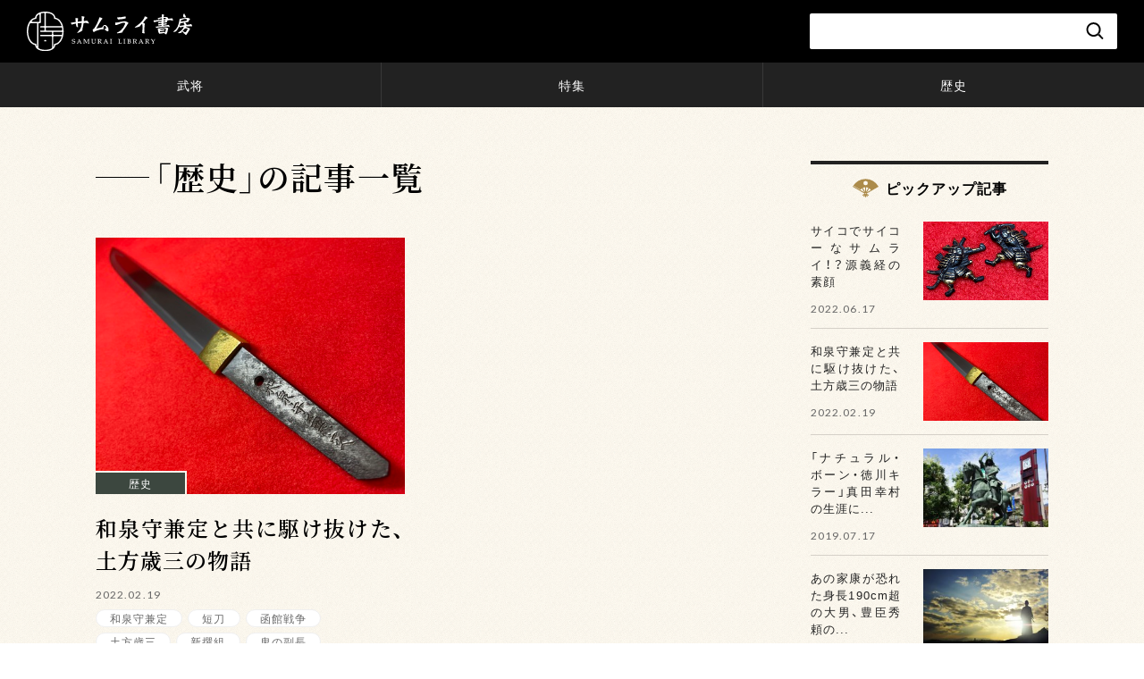

--- FILE ---
content_type: text/html; charset=UTF-8
request_url: https://samuraishobo.com/category/cat2/
body_size: 12401
content:

<!DOCTYPE html>
<html lang="ja">

    <head>
        <meta charset="UTF-8">
        <meta http-equiv="X-UA-Compatible" content="IE=edge">
        <meta name="viewport" content="width=device-width, initial-scale=1, maximum-scale=1, minimum-scale=1">
        <meta name="format-detection" content="telephone=no">

        <!-- Global site tag (gtag.js) - Google Analytics -->
        <script async src="https://www.googletagmanager.com/gtag/js?id=UA-147214379-1"></script>
        <script>
        window.dataLayer = window.dataLayer || [];
        function gtag(){dataLayer.push(arguments);}
        gtag('js', new Date());
        gtag('config', 'UA-147214379-1');
        </script>

        

        <link href="https://samuraishobo.com/assets/css/main.css" rel="stylesheet">

        
		<!-- All in One SEO 4.2.2 -->
		<title>歴史 | サムライ書房</title>
		<meta name="robots" content="noindex, max-snippet:-1, max-image-preview:large, max-video-preview:-1" />
		<link rel="canonical" href="https://samuraishobo.com/category/cat2/" />
		<script type="application/ld+json" class="aioseo-schema">
			{"@context":"https:\/\/schema.org","@graph":[{"@type":"WebSite","@id":"https:\/\/samuraishobo.com\/#website","url":"https:\/\/samuraishobo.com\/","name":"\u30b5\u30e0\u30e9\u30a4\u66f8\u623f","description":"\u30b5\u30e0\u30e9\u30a4\u306e\u56fd\u65e5\u672c\u306e\u7f8e\u3057\u3055\u3092\u4f1d\u3048\u308b\u3068\u3068\u3082\u306b\u3001\u3088\u308a\u8eab\u8fd1\u306b\u65e5\u672c\u306e\u6b74\u53f2\u3092\u611f\u3058\u308b\u3053\u3068\u3092\u30dd\u30ea\u30b7\u30fc\u306b\u30b5\u30a4\u30c8\u904b\u55b6\u3092\u884c\u306a\u3063\u3066\u304a\u308a\u307e\u3059\u3002","inLanguage":"ja","publisher":{"@id":"https:\/\/samuraishobo.com\/#organization"}},{"@type":"Organization","@id":"https:\/\/samuraishobo.com\/#organization","name":"\u30b5\u30e0\u30e9\u30a4\u66f8\u623f","url":"https:\/\/samuraishobo.com\/"},{"@type":"BreadcrumbList","@id":"https:\/\/samuraishobo.com\/category\/cat2\/#breadcrumblist","itemListElement":[{"@type":"ListItem","@id":"https:\/\/samuraishobo.com\/#listItem","position":1,"item":{"@type":"WebPage","@id":"https:\/\/samuraishobo.com\/","name":"\u30db\u30fc\u30e0","description":"\u77e5\u3089\u308c\u3056\u308b\u30b5\u30e0\u30e9\u30a4\u306e\u7d20\u9854\u30fb\u65e5\u672c\u306e\u7f8e\u306b\u8feb\u308b\u3002\u30b5\u30e0\u30e9\u30a4\u306e\u56fd\u65e5\u672c\u306e\u7f8e\u3057\u3055\u3092\u4f1d\u3048\u308b\u3068\u3068\u3082\u306b\u3001\u3088\u308a\u8eab\u8fd1\u306b\u65e5\u672c\u306e\u6b74\u53f2\u3092\u611f\u3058\u308b\u3053\u3068\u3092\u30dd\u30ea\u30b7\u30fc\u306b\u30b5\u30a4\u30c8\u904b\u55b6\u3092\u884c\u306a\u3063\u3066\u304a\u308a\u307e\u3059\u3002","url":"https:\/\/samuraishobo.com\/"},"nextItem":"https:\/\/samuraishobo.com\/category\/cat2\/#listItem"},{"@type":"ListItem","@id":"https:\/\/samuraishobo.com\/category\/cat2\/#listItem","position":2,"item":{"@type":"WebPage","@id":"https:\/\/samuraishobo.com\/category\/cat2\/","name":"\u6b74\u53f2","url":"https:\/\/samuraishobo.com\/category\/cat2\/"},"previousItem":"https:\/\/samuraishobo.com\/#listItem"}]},{"@type":"CollectionPage","@id":"https:\/\/samuraishobo.com\/category\/cat2\/#collectionpage","url":"https:\/\/samuraishobo.com\/category\/cat2\/","name":"\u6b74\u53f2 | \u30b5\u30e0\u30e9\u30a4\u66f8\u623f","inLanguage":"ja","isPartOf":{"@id":"https:\/\/samuraishobo.com\/#website"},"breadcrumb":{"@id":"https:\/\/samuraishobo.com\/category\/cat2\/#breadcrumblist"}}]}
		</script>
		<!-- All in One SEO -->

<link rel="alternate" type="application/rss+xml" title="サムライ書房 &raquo; 歴史 カテゴリーのフィード" href="https://samuraishobo.com/category/cat2/feed/" />
<link rel='stylesheet' id='wp-block-library-css' href='https://samuraishobo.com/admin/wp-includes/css/dist/block-library/style.min.css?ver=6.2.8' type='text/css' media='all' />
<link rel='stylesheet' id='classic-theme-styles-css' href='https://samuraishobo.com/admin/wp-includes/css/classic-themes.min.css?ver=6.2.8' type='text/css' media='all' />
<style id='global-styles-inline-css' type='text/css'>
body{--wp--preset--color--black: #000000;--wp--preset--color--cyan-bluish-gray: #abb8c3;--wp--preset--color--white: #ffffff;--wp--preset--color--pale-pink: #f78da7;--wp--preset--color--vivid-red: #cf2e2e;--wp--preset--color--luminous-vivid-orange: #ff6900;--wp--preset--color--luminous-vivid-amber: #fcb900;--wp--preset--color--light-green-cyan: #7bdcb5;--wp--preset--color--vivid-green-cyan: #00d084;--wp--preset--color--pale-cyan-blue: #8ed1fc;--wp--preset--color--vivid-cyan-blue: #0693e3;--wp--preset--color--vivid-purple: #9b51e0;--wp--preset--gradient--vivid-cyan-blue-to-vivid-purple: linear-gradient(135deg,rgba(6,147,227,1) 0%,rgb(155,81,224) 100%);--wp--preset--gradient--light-green-cyan-to-vivid-green-cyan: linear-gradient(135deg,rgb(122,220,180) 0%,rgb(0,208,130) 100%);--wp--preset--gradient--luminous-vivid-amber-to-luminous-vivid-orange: linear-gradient(135deg,rgba(252,185,0,1) 0%,rgba(255,105,0,1) 100%);--wp--preset--gradient--luminous-vivid-orange-to-vivid-red: linear-gradient(135deg,rgba(255,105,0,1) 0%,rgb(207,46,46) 100%);--wp--preset--gradient--very-light-gray-to-cyan-bluish-gray: linear-gradient(135deg,rgb(238,238,238) 0%,rgb(169,184,195) 100%);--wp--preset--gradient--cool-to-warm-spectrum: linear-gradient(135deg,rgb(74,234,220) 0%,rgb(151,120,209) 20%,rgb(207,42,186) 40%,rgb(238,44,130) 60%,rgb(251,105,98) 80%,rgb(254,248,76) 100%);--wp--preset--gradient--blush-light-purple: linear-gradient(135deg,rgb(255,206,236) 0%,rgb(152,150,240) 100%);--wp--preset--gradient--blush-bordeaux: linear-gradient(135deg,rgb(254,205,165) 0%,rgb(254,45,45) 50%,rgb(107,0,62) 100%);--wp--preset--gradient--luminous-dusk: linear-gradient(135deg,rgb(255,203,112) 0%,rgb(199,81,192) 50%,rgb(65,88,208) 100%);--wp--preset--gradient--pale-ocean: linear-gradient(135deg,rgb(255,245,203) 0%,rgb(182,227,212) 50%,rgb(51,167,181) 100%);--wp--preset--gradient--electric-grass: linear-gradient(135deg,rgb(202,248,128) 0%,rgb(113,206,126) 100%);--wp--preset--gradient--midnight: linear-gradient(135deg,rgb(2,3,129) 0%,rgb(40,116,252) 100%);--wp--preset--duotone--dark-grayscale: url('#wp-duotone-dark-grayscale');--wp--preset--duotone--grayscale: url('#wp-duotone-grayscale');--wp--preset--duotone--purple-yellow: url('#wp-duotone-purple-yellow');--wp--preset--duotone--blue-red: url('#wp-duotone-blue-red');--wp--preset--duotone--midnight: url('#wp-duotone-midnight');--wp--preset--duotone--magenta-yellow: url('#wp-duotone-magenta-yellow');--wp--preset--duotone--purple-green: url('#wp-duotone-purple-green');--wp--preset--duotone--blue-orange: url('#wp-duotone-blue-orange');--wp--preset--font-size--small: 13px;--wp--preset--font-size--medium: 20px;--wp--preset--font-size--large: 36px;--wp--preset--font-size--x-large: 42px;--wp--preset--spacing--20: 0.44rem;--wp--preset--spacing--30: 0.67rem;--wp--preset--spacing--40: 1rem;--wp--preset--spacing--50: 1.5rem;--wp--preset--spacing--60: 2.25rem;--wp--preset--spacing--70: 3.38rem;--wp--preset--spacing--80: 5.06rem;--wp--preset--shadow--natural: 6px 6px 9px rgba(0, 0, 0, 0.2);--wp--preset--shadow--deep: 12px 12px 50px rgba(0, 0, 0, 0.4);--wp--preset--shadow--sharp: 6px 6px 0px rgba(0, 0, 0, 0.2);--wp--preset--shadow--outlined: 6px 6px 0px -3px rgba(255, 255, 255, 1), 6px 6px rgba(0, 0, 0, 1);--wp--preset--shadow--crisp: 6px 6px 0px rgba(0, 0, 0, 1);}:where(.is-layout-flex){gap: 0.5em;}body .is-layout-flow > .alignleft{float: left;margin-inline-start: 0;margin-inline-end: 2em;}body .is-layout-flow > .alignright{float: right;margin-inline-start: 2em;margin-inline-end: 0;}body .is-layout-flow > .aligncenter{margin-left: auto !important;margin-right: auto !important;}body .is-layout-constrained > .alignleft{float: left;margin-inline-start: 0;margin-inline-end: 2em;}body .is-layout-constrained > .alignright{float: right;margin-inline-start: 2em;margin-inline-end: 0;}body .is-layout-constrained > .aligncenter{margin-left: auto !important;margin-right: auto !important;}body .is-layout-constrained > :where(:not(.alignleft):not(.alignright):not(.alignfull)){max-width: var(--wp--style--global--content-size);margin-left: auto !important;margin-right: auto !important;}body .is-layout-constrained > .alignwide{max-width: var(--wp--style--global--wide-size);}body .is-layout-flex{display: flex;}body .is-layout-flex{flex-wrap: wrap;align-items: center;}body .is-layout-flex > *{margin: 0;}:where(.wp-block-columns.is-layout-flex){gap: 2em;}.has-black-color{color: var(--wp--preset--color--black) !important;}.has-cyan-bluish-gray-color{color: var(--wp--preset--color--cyan-bluish-gray) !important;}.has-white-color{color: var(--wp--preset--color--white) !important;}.has-pale-pink-color{color: var(--wp--preset--color--pale-pink) !important;}.has-vivid-red-color{color: var(--wp--preset--color--vivid-red) !important;}.has-luminous-vivid-orange-color{color: var(--wp--preset--color--luminous-vivid-orange) !important;}.has-luminous-vivid-amber-color{color: var(--wp--preset--color--luminous-vivid-amber) !important;}.has-light-green-cyan-color{color: var(--wp--preset--color--light-green-cyan) !important;}.has-vivid-green-cyan-color{color: var(--wp--preset--color--vivid-green-cyan) !important;}.has-pale-cyan-blue-color{color: var(--wp--preset--color--pale-cyan-blue) !important;}.has-vivid-cyan-blue-color{color: var(--wp--preset--color--vivid-cyan-blue) !important;}.has-vivid-purple-color{color: var(--wp--preset--color--vivid-purple) !important;}.has-black-background-color{background-color: var(--wp--preset--color--black) !important;}.has-cyan-bluish-gray-background-color{background-color: var(--wp--preset--color--cyan-bluish-gray) !important;}.has-white-background-color{background-color: var(--wp--preset--color--white) !important;}.has-pale-pink-background-color{background-color: var(--wp--preset--color--pale-pink) !important;}.has-vivid-red-background-color{background-color: var(--wp--preset--color--vivid-red) !important;}.has-luminous-vivid-orange-background-color{background-color: var(--wp--preset--color--luminous-vivid-orange) !important;}.has-luminous-vivid-amber-background-color{background-color: var(--wp--preset--color--luminous-vivid-amber) !important;}.has-light-green-cyan-background-color{background-color: var(--wp--preset--color--light-green-cyan) !important;}.has-vivid-green-cyan-background-color{background-color: var(--wp--preset--color--vivid-green-cyan) !important;}.has-pale-cyan-blue-background-color{background-color: var(--wp--preset--color--pale-cyan-blue) !important;}.has-vivid-cyan-blue-background-color{background-color: var(--wp--preset--color--vivid-cyan-blue) !important;}.has-vivid-purple-background-color{background-color: var(--wp--preset--color--vivid-purple) !important;}.has-black-border-color{border-color: var(--wp--preset--color--black) !important;}.has-cyan-bluish-gray-border-color{border-color: var(--wp--preset--color--cyan-bluish-gray) !important;}.has-white-border-color{border-color: var(--wp--preset--color--white) !important;}.has-pale-pink-border-color{border-color: var(--wp--preset--color--pale-pink) !important;}.has-vivid-red-border-color{border-color: var(--wp--preset--color--vivid-red) !important;}.has-luminous-vivid-orange-border-color{border-color: var(--wp--preset--color--luminous-vivid-orange) !important;}.has-luminous-vivid-amber-border-color{border-color: var(--wp--preset--color--luminous-vivid-amber) !important;}.has-light-green-cyan-border-color{border-color: var(--wp--preset--color--light-green-cyan) !important;}.has-vivid-green-cyan-border-color{border-color: var(--wp--preset--color--vivid-green-cyan) !important;}.has-pale-cyan-blue-border-color{border-color: var(--wp--preset--color--pale-cyan-blue) !important;}.has-vivid-cyan-blue-border-color{border-color: var(--wp--preset--color--vivid-cyan-blue) !important;}.has-vivid-purple-border-color{border-color: var(--wp--preset--color--vivid-purple) !important;}.has-vivid-cyan-blue-to-vivid-purple-gradient-background{background: var(--wp--preset--gradient--vivid-cyan-blue-to-vivid-purple) !important;}.has-light-green-cyan-to-vivid-green-cyan-gradient-background{background: var(--wp--preset--gradient--light-green-cyan-to-vivid-green-cyan) !important;}.has-luminous-vivid-amber-to-luminous-vivid-orange-gradient-background{background: var(--wp--preset--gradient--luminous-vivid-amber-to-luminous-vivid-orange) !important;}.has-luminous-vivid-orange-to-vivid-red-gradient-background{background: var(--wp--preset--gradient--luminous-vivid-orange-to-vivid-red) !important;}.has-very-light-gray-to-cyan-bluish-gray-gradient-background{background: var(--wp--preset--gradient--very-light-gray-to-cyan-bluish-gray) !important;}.has-cool-to-warm-spectrum-gradient-background{background: var(--wp--preset--gradient--cool-to-warm-spectrum) !important;}.has-blush-light-purple-gradient-background{background: var(--wp--preset--gradient--blush-light-purple) !important;}.has-blush-bordeaux-gradient-background{background: var(--wp--preset--gradient--blush-bordeaux) !important;}.has-luminous-dusk-gradient-background{background: var(--wp--preset--gradient--luminous-dusk) !important;}.has-pale-ocean-gradient-background{background: var(--wp--preset--gradient--pale-ocean) !important;}.has-electric-grass-gradient-background{background: var(--wp--preset--gradient--electric-grass) !important;}.has-midnight-gradient-background{background: var(--wp--preset--gradient--midnight) !important;}.has-small-font-size{font-size: var(--wp--preset--font-size--small) !important;}.has-medium-font-size{font-size: var(--wp--preset--font-size--medium) !important;}.has-large-font-size{font-size: var(--wp--preset--font-size--large) !important;}.has-x-large-font-size{font-size: var(--wp--preset--font-size--x-large) !important;}
.wp-block-navigation a:where(:not(.wp-element-button)){color: inherit;}
:where(.wp-block-columns.is-layout-flex){gap: 2em;}
.wp-block-pullquote{font-size: 1.5em;line-height: 1.6;}
</style>
<link rel='stylesheet' id='ez-icomoon-css' href='https://samuraishobo.com/admin/wp-content/plugins/easy-table-of-contents/vendor/icomoon/style.min.css?ver=2.0.24.1' type='text/css' media='all' />
<link rel='stylesheet' id='ez-toc-css' href='https://samuraishobo.com/admin/wp-content/plugins/easy-table-of-contents/assets/css/screen.min.css?ver=2.0.24.1' type='text/css' media='all' />
<style id='ez-toc-inline-css' type='text/css'>
div#ez-toc-container p.ez-toc-title {font-size: 120%;}div#ez-toc-container p.ez-toc-title {font-weight: 500;}div#ez-toc-container ul li {font-size: 95%;}
</style>
<script type='application/json' id='wpp-json'>
{"sampling_active":0,"sampling_rate":100,"ajax_url":"https:\/\/samuraishobo.com\/wp-json\/wordpress-popular-posts\/v1\/popular-posts","api_url":"https:\/\/samuraishobo.com\/wp-json\/wordpress-popular-posts","ID":0,"token":"d5efa9d272","lang":0,"debug":0}
</script>
<script type='text/javascript' src='https://samuraishobo.com/admin/wp-content/plugins/wordpress-popular-posts/assets/js/wpp.min.js?ver=5.5.1' id='wpp-js-js'></script>
            <style id="wpp-loading-animation-styles">@-webkit-keyframes bgslide{from{background-position-x:0}to{background-position-x:-200%}}@keyframes bgslide{from{background-position-x:0}to{background-position-x:-200%}}.wpp-widget-placeholder,.wpp-widget-block-placeholder{margin:0 auto;width:60px;height:3px;background:#dd3737;background:linear-gradient(90deg,#dd3737 0%,#571313 10%,#dd3737 100%);background-size:200% auto;border-radius:3px;-webkit-animation:bgslide 1s infinite linear;animation:bgslide 1s infinite linear}</style>
                    <!-- Global site tag (gtag.js) - Google Analytics -->
        <script async src="https://www.googletagmanager.com/gtag/js?id=G-5TPE7PGSB6"></script>
        <script>
          window.dataLayer = window.dataLayer || [];
          function gtag(){dataLayer.push(arguments);}
          gtag('js', new Date());

          gtag('config', 'G-5TPE7PGSB6');
        </script>

    </head>

    <body>
        
        <!-- <div class="layout-loading"></div> -->

        <header class="layout-header">
            <div class="layout-header__primary">
                <p class="logo-site">
    <a href="https://samuraishobo.com"><img src="https://samuraishobo.com/assets/img/common/logo.svg" alt="サムライ書房"></a>
</p>
            </div>
            <!-- /.layout-header__primary -->

            
            <div class="layout-header__secondary">
                <div class="overlay-nav js-hide-nav"></div>
                <nav class="container-nav">
                    <ul class="nav-category">
        <li class="nav-category__item js-hover">
    <a href="https://samuraishobo.com/category/%e6%ad%a6%e5%b0%86/">武将</a>    </li>
        <li class="nav-category__item js-hover">
    <a href="https://samuraishobo.com/category/cat1/">特集</a>    </li>
        <li class="nav-category__item js-hover">
    <a href="https://samuraishobo.com/category/cat2/">歴史</a>    </li>
    </ul>                </nav>
                <!-- /.container-nav -->

                <div class="overlay-search js-hide-search"></div>
                <form action="https://samuraishobo.com" method="get" class="search-freeword">
                    <input type="text" name="s" class="search-freeword__txt">
                    <button type="submit" class="search-freeword__btn"><span class="only-sp">検索</span><img src="https://samuraishobo.com/assets/img/common/icn_search@pc.svg" alt="検索" class="only-pc js-hover"></button>
                </form>
                <!-- /.search-freeword -->
            </div>
            <!-- /.layout-header__secondary -->

            <div class="btn-search js-toggle-search only-sp"><img src="https://samuraishobo.com/assets/img/common/icn_search.svg" alt="検索"></div>

            <div class="btn-hamburger js-toggle-nav only-sp">
                <span class="btn-hamburger__line"></span>
                <span class="btn-hamburger__line"></span>
                <span class="btn-hamburger__line"></span>
            </div>
        </header>
        <!-- /.layout-header -->

        <div class="layout-container">

            <main class="layout-content" id="category">

                
                <section class="section-content">
                                        <h1 class="section-content__ttl section-content__ttl--align-left">
                        「歴史」の記事一覧                    </h1>
                    
                    
                    <ul class="list-article">
        <li class="list-article__item">
        <div class="list-article__header js-hover">
            <h3 class="list-article__category list-article__category--2">
                <a href="https://samuraishobo.com/category/cat2/">歴史</a>
            </h3>
            <div class="list-article__thumb">
                <a href="https://samuraishobo.com/%e5%92%8c%e6%b3%89%e5%ae%88%e5%85%bc%e5%ae%9a%e3%81%a8%e5%85%b1%e3%81%ab%e9%a7%86%e3%81%91%e6%8a%9c%e3%81%91%e3%81%9f%e3%80%81%e5%9c%9f%e6%96%b9%e6%ad%b3%e4%b8%89%e3%81%ae%e7%89%a9%e8%aa%9e/">
                                        <img src="https://samuraishobo.com/admin/wp-content/uploads/2022/02/和泉守兼定銘1-アイキャッチ画像.jpg" alt="">
                                    </a>
            </div>
        </div>
        <div class="list-article__body">
            <h2 class="list-article__ttl js-hover">
                <a href="https://samuraishobo.com/%e5%92%8c%e6%b3%89%e5%ae%88%e5%85%bc%e5%ae%9a%e3%81%a8%e5%85%b1%e3%81%ab%e9%a7%86%e3%81%91%e6%8a%9c%e3%81%91%e3%81%9f%e3%80%81%e5%9c%9f%e6%96%b9%e6%ad%b3%e4%b8%89%e3%81%ae%e7%89%a9%e8%aa%9e/">
                    和泉守兼定と共に駆け抜けた、土方歳三の物語                </a>
            </h2>
            <p class="list-article__date">
                2022.02.19            </p>
                        <ul class="list-tag">
                                <li class="list-tag__item js-hover">
                    <a href="https://samuraishobo.com/tag/%e5%92%8c%e6%b3%89%e5%ae%88%e5%85%bc%e5%ae%9a/">和泉守兼定</a>                </li>
                                <li class="list-tag__item js-hover">
                    <a href="https://samuraishobo.com/tag/%e7%9f%ad%e5%88%80/">短刀</a>                </li>
                                <li class="list-tag__item js-hover">
                    <a href="https://samuraishobo.com/tag/%e5%87%bd%e9%a4%a8%e6%88%a6%e4%ba%89/">函館戦争</a>                </li>
                                <li class="list-tag__item js-hover">
                    <a href="https://samuraishobo.com/tag/%e5%9c%9f%e6%96%b9%e6%ad%b3%e4%b8%89/">土方歳三</a>                </li>
                                <li class="list-tag__item js-hover">
                    <a href="https://samuraishobo.com/tag/%e6%96%b0%e6%92%b0%e7%b5%84/">新撰組</a>                </li>
                                <li class="list-tag__item js-hover">
                    <a href="https://samuraishobo.com/tag/%e9%ac%bc%e3%81%ae%e5%89%af%e9%95%b7/">鬼の副長</a>                </li>
                            </ul>
                    </div>
    </li>
    </ul>
<!-- /.list-article -->




                                    </section>
                <!-- /.section-content -->

            </main>
            <!-- /.layout-content -->

            <div class="layout-sidebar">

                <section class="section-content section-content--border-top">
    <h2 class="ttl-sidebar ttl-sidebar--pickup">
        <span>ピックアップ記事</span>
    </h2>

    <ol class="list-pickup">

                <li class="list-pickup__item js-hover">
            <a href="https://samuraishobo.com/1567-2/">
                <div class="list-pickup__thumb">
                                        <img src="https://samuraishobo.com/admin/wp-content/uploads/2022/06/書房　小松さん.jpg" alt="" class="js-fit-image">
                                    </div>
                <div class="list-pickup__body">
                    <h3 class="list-pickup__ttl">
                        サイコでサイコーなサムライ！？源義経の素顔                    </h3>
                    <p class="list-pickup__date">
                        2022.06.17                    </p>
                </div>
            </a>
        </li>
                <li class="list-pickup__item js-hover">
            <a href="https://samuraishobo.com/%e5%92%8c%e6%b3%89%e5%ae%88%e5%85%bc%e5%ae%9a%e3%81%a8%e5%85%b1%e3%81%ab%e9%a7%86%e3%81%91%e6%8a%9c%e3%81%91%e3%81%9f%e3%80%81%e5%9c%9f%e6%96%b9%e6%ad%b3%e4%b8%89%e3%81%ae%e7%89%a9%e8%aa%9e/">
                <div class="list-pickup__thumb">
                                        <img src="https://samuraishobo.com/admin/wp-content/uploads/2022/02/和泉守兼定銘1-アイキャッチ画像.jpg" alt="" class="js-fit-image">
                                    </div>
                <div class="list-pickup__body">
                    <h3 class="list-pickup__ttl">
                        和泉守兼定と共に駆け抜けた、土方歳三の物語                    </h3>
                    <p class="list-pickup__date">
                        2022.02.19                    </p>
                </div>
            </a>
        </li>
                <li class="list-pickup__item js-hover">
            <a href="https://samuraishobo.com/samurai_10009/">
                <div class="list-pickup__thumb">
                                        <img src="https://samuraishobo.com/admin/wp-content/uploads/2019/07/sanada_yukimura_01-240x160.jpg" alt="" class="js-fit-image">
                                    </div>
                <div class="list-pickup__body">
                    <h3 class="list-pickup__ttl">
                        「ナチュラル・ボーン・徳川キラー」真田幸村の生涯に...                    </h3>
                    <p class="list-pickup__date">
                        2019.07.17                    </p>
                </div>
            </a>
        </li>
                <li class="list-pickup__item js-hover">
            <a href="https://samuraishobo.com/samurai_10008/">
                <div class="list-pickup__thumb">
                                        <img src="https://samuraishobo.com/admin/wp-content/uploads/2019/07/toyotomi_hideyori_01-240x160.jpg" alt="" class="js-fit-image">
                                    </div>
                <div class="list-pickup__body">
                    <h3 class="list-pickup__ttl">
                        あの家康が恐れた身長190cm超の大男、豊臣秀頼の...                    </h3>
                    <p class="list-pickup__date">
                        2019.07.17                    </p>
                </div>
            </a>
        </li>
                <li class="list-pickup__item js-hover">
            <a href="https://samuraishobo.com/samurai_10007/">
                <div class="list-pickup__thumb">
                                        <img src="https://samuraishobo.com/admin/wp-content/uploads/2019/07/akechi_mituhide_01-240x160.jpg" alt="" class="js-fit-image">
                                    </div>
                <div class="list-pickup__body">
                    <h3 class="list-pickup__ttl">
                        【明智光秀】2020年大河ドラマ「麒麟がくる」の主...                    </h3>
                    <p class="list-pickup__date">
                        2019.07.17                    </p>
                </div>
            </a>
        </li>
        
    </ol>
    <!-- /.list-pickup -->
</section>
<!-- /.section-content -->
                <section class="section-content section-content--border-top">

    <h2 class="ttl-sidebar ttl-sidebar--ranking">
        <span>人気ランキング</span>
    </h2>

    

<ol class="list-ranking"><li class="list-ranking__item js-hover"><a href="https://samuraishobo.com/samurai_10008/"><div class="list-ranking__thumb"><img src="https://samuraishobo.com/admin/wp-content/uploads/2019/07/toyotomi_hideyori_01-160x160.jpg" alt="" class="js-fit-image"></div><div class="list-ranking__body"><h3 class="list-ranking__ttl">あの家康が恐れた身長190cm超の大男、豊臣秀頼の...</h3><p class="list-ranking__date">2019.07.17</p></div></a></li><li class="list-ranking__item js-hover"><a href="https://samuraishobo.com/samurai_10026/"><div class="list-ranking__thumb"><img src="https://samuraishobo.com/admin/wp-content/uploads/2020/03/トップ-2-160x160.jpg" alt="" class="js-fit-image"></div><div class="list-ranking__body"><h3 class="list-ranking__ttl">あの信長も折れた『前田利家』とは??『槍の又左』と...</h3><p class="list-ranking__date">2020.03.22</p></div></a></li><li class="list-ranking__item js-hover"><a href="https://samuraishobo.com/samurai_10024/"><div class="list-ranking__thumb"><img src="https://samuraishobo.com/admin/wp-content/uploads/2020/03/トップ-160x160.jpg" alt="" class="js-fit-image"></div><div class="list-ranking__body"><h3 class="list-ranking__ttl">戦国最強と言われた武田軍を率いた武田信玄！その強さ...</h3><p class="list-ranking__date">2020.03.14</p></div></a></li><li class="list-ranking__item js-hover"><a href="https://samuraishobo.com/samurai_10010/"><div class="list-ranking__thumb"><img src="https://samuraishobo.com/admin/wp-content/uploads/2019/09/560px-NasunoYoichi-160x160.jpg" alt="" class="js-fit-image"></div><div class="list-ranking__body"><h3 class="list-ranking__ttl">10人の兄のうち9人が平家についた源氏きっての弓の...</h3><p class="list-ranking__date">2019.09.19</p></div></a></li><li class="list-ranking__item js-hover"><a href="https://samuraishobo.com/samurai_10021/"><div class="list-ranking__thumb"><img src="https://samuraishobo.com/admin/wp-content/uploads/2020/02/トップ-3-160x160.jpg" alt="" class="js-fit-image"></div><div class="list-ranking__body"><h3 class="list-ranking__ttl">【源義経】平家討伐の立役者。その生涯とは？　戦上手...</h3><p class="list-ranking__date">2020.02.22</p></div></a></li></ol>    <!-- /.list-ranking -->

    <div class="btn-more">
        <a href="https://samuraishobo.com/ranking/" class="js-hover">もっと見る</a>
    </div>

</section>
<!-- /.section-content -->                <section class="section-content section-content--border-top">
    <h2 class="ttl-sidebar ttl-sidebar--keyword">
        <span>注目キーワード</span>
    </h2>

    <ul class="list-popular-tag">
                <li class="list-popular-tag__item js-hover">
            <a href="https://samuraishobo.com/tag/%e9%8e%8c%e5%80%89%e6%ae%bf%e3%81%ae13%e4%ba%ba/">鎌倉殿の13人</a>
        </li>
                <li class="list-popular-tag__item js-hover">
            <a href="https://samuraishobo.com/tag/%e5%92%8c%e6%b3%89%e5%ae%88%e5%85%bc%e5%ae%9a/">和泉守兼定</a>
        </li>
                <li class="list-popular-tag__item js-hover">
            <a href="https://samuraishobo.com/tag/%e7%9f%ad%e5%88%80/">短刀</a>
        </li>
                <li class="list-popular-tag__item js-hover">
            <a href="https://samuraishobo.com/tag/%e5%87%bd%e9%a4%a8%e6%88%a6%e4%ba%89/">函館戦争</a>
        </li>
                <li class="list-popular-tag__item js-hover">
            <a href="https://samuraishobo.com/tag/%e6%a3%ae%e5%8f%af%e6%88%90/">森可成</a>
        </li>
                <li class="list-popular-tag__item js-hover">
            <a href="https://samuraishobo.com/tag/%e7%be%8e%e5%b0%91%e5%b9%b4/">美少年</a>
        </li>
                <li class="list-popular-tag__item js-hover">
            <a href="https://samuraishobo.com/tag/%e7%a7%98%e6%9b%b8/">秘書</a>
        </li>
                <li class="list-popular-tag__item js-hover">
            <a href="https://samuraishobo.com/tag/%e6%a3%ae%e8%98%ad%e4%b8%b8/">森蘭丸</a>
        </li>
                <li class="list-popular-tag__item js-hover">
            <a href="https://samuraishobo.com/tag/%e4%bd%90%e4%b9%85%e9%96%93%e8%b1%a1%e5%b1%b1/">佐久間象山</a>
        </li>
                <li class="list-popular-tag__item js-hover">
            <a href="https://samuraishobo.com/tag/%e3%83%9a%e3%83%aa%e3%83%bc/">ペリー</a>
        </li>
                <li class="list-popular-tag__item js-hover">
            <a href="https://samuraishobo.com/tag/%e9%bb%92%e8%88%b9/">黒船</a>
        </li>
                <li class="list-popular-tag__item js-hover">
            <a href="https://samuraishobo.com/tag/%e7%9c%9f%e7%94%b0%e5%b9%b8%e8%b2%ab/">真田幸貫</a>
        </li>
                <li class="list-popular-tag__item js-hover">
            <a href="https://samuraishobo.com/tag/%e5%9d%82%e6%9c%ac%e9%be%8d%e9%a6%ac/">坂本龍馬</a>
        </li>
                <li class="list-popular-tag__item js-hover">
            <a href="https://samuraishobo.com/tag/%e6%b5%b7%e9%98%b2%e6%8e%9b/">海防掛</a>
        </li>
                <li class="list-popular-tag__item js-hover">
            <a href="https://samuraishobo.com/tag/%e6%b2%b3%e4%b8%8a%e5%bd%a6%e6%96%8e/">河上彦斎</a>
        </li>
                <li class="list-popular-tag__item js-hover">
            <a href="https://samuraishobo.com/tag/%e3%82%8b%e3%82%8d%e3%81%86%e3%81%ab%e5%89%a3%e5%bf%83/">るろうに剣心</a>
        </li>
                <li class="list-popular-tag__item js-hover">
            <a href="https://samuraishobo.com/tag/%e5%b9%95%e6%9c%ab/">幕末</a>
        </li>
                <li class="list-popular-tag__item js-hover">
            <a href="https://samuraishobo.com/tag/%e7%ac%ac%e4%b8%89%e6%ac%a1%e4%bf%a1%e9%95%b7%e5%8c%85%e5%9b%b2%e7%b6%b2/">第三次信長包囲網</a>
        </li>
                <li class="list-popular-tag__item js-hover">
            <a href="https://samuraishobo.com/tag/%e5%b0%8a%e7%9a%87%e6%94%98%e5%a4%b7/">尊皇攘夷</a>
        </li>
                <li class="list-popular-tag__item js-hover">
            <a href="https://samuraishobo.com/tag/%e5%be%b3%e5%b7%9d%e5%ae%b6%e8%8c%82/">徳川家茂</a>
        </li>
                <li class="list-popular-tag__item js-hover">
            <a href="https://samuraishobo.com/tag/%e5%be%b3%e5%b7%9d%e6%85%b6%e5%96%9c/">徳川慶喜</a>
        </li>
                <li class="list-popular-tag__item js-hover">
            <a href="https://samuraishobo.com/tag/%e5%8b%9d%e6%b5%b7%e8%88%9f/">勝海舟</a>
        </li>
                <li class="list-popular-tag__item js-hover">
            <a href="https://samuraishobo.com/tag/%e3%83%8a%e3%83%9d%e3%83%ac%e3%82%aa%e3%83%b33%e4%b8%96/">ナポレオン3世</a>
        </li>
                <li class="list-popular-tag__item js-hover">
            <a href="https://samuraishobo.com/tag/%e3%82%a6%e3%82%a4%e3%82%b9%e3%82%ad%e3%83%bc/">ウイスキー</a>
        </li>
                <li class="list-popular-tag__item js-hover">
            <a href="https://samuraishobo.com/tag/%e3%82%b8%e3%83%a3%e3%83%91%e3%83%8b%e3%83%bc%e3%82%ba%e3%82%a6%e3%82%a4%e3%82%b9%e3%82%ad%e3%83%bc/">ジャパニーズウイスキー</a>
        </li>
                <li class="list-popular-tag__item js-hover">
            <a href="https://samuraishobo.com/tag/%e3%83%9f%e3%82%ba%e3%83%8a%e3%83%a9/">ミズナラ</a>
        </li>
                <li class="list-popular-tag__item js-hover">
            <a href="https://samuraishobo.com/tag/5%e5%a4%a7%e3%82%a6%e3%82%a4%e3%82%b9%e3%82%ad%e3%83%bc/">5大ウイスキー</a>
        </li>
                <li class="list-popular-tag__item js-hover">
            <a href="https://samuraishobo.com/tag/%e7%b2%be%e7%b1%b3%e6%ad%a9%e5%90%88/">精米歩合</a>
        </li>
                <li class="list-popular-tag__item js-hover">
            <a href="https://samuraishobo.com/tag/%e7%81%ab%e5%85%a5%e3%82%8c/">火入れ</a>
        </li>
                <li class="list-popular-tag__item js-hover">
            <a href="https://samuraishobo.com/tag/%e8%b2%af%e8%94%b5/">貯蔵</a>
        </li>
                <li class="list-popular-tag__item js-hover">
            <a href="https://samuraishobo.com/tag/%e5%ae%ae%e6%b0%b4/">宮水</a>
        </li>
                <li class="list-popular-tag__item js-hover">
            <a href="https://samuraishobo.com/tag/%e7%b4%94%e7%b1%b3%e9%85%92/">純米酒</a>
        </li>
                <li class="list-popular-tag__item js-hover">
            <a href="https://samuraishobo.com/tag/%e5%90%9f%e9%86%b8%e9%85%92/">吟醸酒</a>
        </li>
                <li class="list-popular-tag__item js-hover">
            <a href="https://samuraishobo.com/tag/%e9%86%b8%e9%80%a0%e9%85%92/">醸造酒</a>
        </li>
                <li class="list-popular-tag__item js-hover">
            <a href="https://samuraishobo.com/tag/%e6%97%a5%e6%9c%ac%e9%85%92/">日本酒</a>
        </li>
                <li class="list-popular-tag__item js-hover">
            <a href="https://samuraishobo.com/tag/%e7%b1%b3/">米</a>
        </li>
                <li class="list-popular-tag__item js-hover">
            <a href="https://samuraishobo.com/tag/%e5%8f%a3%e5%99%9b%e3%81%bf/">口噛み</a>
        </li>
                <li class="list-popular-tag__item js-hover">
            <a href="https://samuraishobo.com/tag/%e9%85%92%e8%94%b5/">酒蔵</a>
        </li>
                <li class="list-popular-tag__item js-hover">
            <a href="https://samuraishobo.com/tag/%e8%b6%b3%e5%88%a9%e7%be%a9%e6%98%ad/">足利義昭</a>
        </li>
                <li class="list-popular-tag__item js-hover">
            <a href="https://samuraishobo.com/tag/%e4%bf%a1%e9%95%b7%e5%8c%85%e5%9b%b2%e7%b6%b2/">信長包囲網</a>
        </li>
                <li class="list-popular-tag__item js-hover">
            <a href="https://samuraishobo.com/tag/%e8%b2%a7%e4%b9%8f%e5%85%ac%e6%96%b9/">貧乏公方</a>
        </li>
                <li class="list-popular-tag__item js-hover">
            <a href="https://samuraishobo.com/tag/%e5%be%a1%e4%bc%bd%e8%a1%86/">御伽衆</a>
        </li>
                <li class="list-popular-tag__item js-hover">
            <a href="https://samuraishobo.com/tag/%e9%81%a0%e5%b1%b1%e3%81%ae%e9%87%91%e3%81%95%e3%82%93/">遠山の金さん</a>
        </li>
                <li class="list-popular-tag__item js-hover">
            <a href="https://samuraishobo.com/tag/%e9%81%a0%e5%b1%b1%e9%87%91%e5%9b%9b%e9%83%8e/">遠山金四郎</a>
        </li>
                <li class="list-popular-tag__item js-hover">
            <a href="https://samuraishobo.com/tag/%e6%b5%85%e8%8d%89%e6%bc%94%e8%8a%b8/">浅草演芸</a>
        </li>
                <li class="list-popular-tag__item js-hover">
            <a href="https://samuraishobo.com/tag/%e5%be%b3%e5%b7%9d%e5%ae%b6%e6%85%b6/">徳川家慶</a>
        </li>
                <li class="list-popular-tag__item js-hover">
            <a href="https://samuraishobo.com/tag/%e7%94%ba%e5%a5%89%e8%a1%8c/">町奉行</a>
        </li>
                <li class="list-popular-tag__item js-hover">
            <a href="https://samuraishobo.com/tag/%e6%bb%9d%e5%b7%9d%e4%b8%80%e7%9b%8a/">滝川一益</a>
        </li>
                <li class="list-popular-tag__item js-hover">
            <a href="https://samuraishobo.com/tag/%e7%b9%94%e7%94%b0%e5%9b%9b%e5%a4%a9%e7%8e%8b/">織田四天王</a>
        </li>
                <li class="list-popular-tag__item js-hover">
            <a href="https://samuraishobo.com/tag/%e7%9c%9f%e7%94%b0%e5%b9%b8%e9%9a%86/">真田幸隆</a>
        </li>
                <li class="list-popular-tag__item js-hover">
            <a href="https://samuraishobo.com/tag/%e6%94%bb%e3%82%81%e5%bc%be%e6%ad%a3/">攻め弾正</a>
        </li>
                <li class="list-popular-tag__item js-hover">
            <a href="https://samuraishobo.com/tag/%e4%ba%ba%e5%be%b3/">人徳</a>
        </li>
                <li class="list-popular-tag__item js-hover">
            <a href="https://samuraishobo.com/tag/%e5%be%b3%e5%b7%9d%e5%ae%b6%e9%87%8d/">徳川家重</a>
        </li>
                <li class="list-popular-tag__item js-hover">
            <a href="https://samuraishobo.com/tag/%e6%b1%9f%e6%88%b8%e5%b9%95%e5%ba%9c/">江戸幕府</a>
        </li>
                <li class="list-popular-tag__item js-hover">
            <a href="https://samuraishobo.com/tag/%e5%be%b3%e5%b7%9d%e5%90%89%e5%ae%97/">徳川吉宗</a>
        </li>
                <li class="list-popular-tag__item js-hover">
            <a href="https://samuraishobo.com/tag/%e5%a5%b3%e6%80%a7%e8%aa%ac/">女性説</a>
        </li>
                <li class="list-popular-tag__item js-hover">
            <a href="https://samuraishobo.com/tag/%e6%9f%b3%e7%94%9f%e5%8d%81%e5%85%b5%e8%a1%9b/">柳生十兵衛</a>
        </li>
                <li class="list-popular-tag__item js-hover">
            <a href="https://samuraishobo.com/tag/%e6%9f%b3%e7%94%9f%e6%96%b0%e9%99%b0%e6%b5%81/">柳生新陰流</a>
        </li>
                <li class="list-popular-tag__item js-hover">
            <a href="https://samuraishobo.com/tag/%e5%be%b3%e5%b7%9d%e5%ae%b6%e5%85%89/">徳川家光</a>
        </li>
                <li class="list-popular-tag__item js-hover">
            <a href="https://samuraishobo.com/tag/%e9%9a%bb%e7%9c%bc/">隻眼</a>
        </li>
                <li class="list-popular-tag__item js-hover">
            <a href="https://samuraishobo.com/tag/%e8%99%8e/">虎</a>
        </li>
                <li class="list-popular-tag__item js-hover">
            <a href="https://samuraishobo.com/tag/%e6%98%8e%e7%9f%b3%e5%85%a8%e7%99%bb/">明石全登</a>
        </li>
                <li class="list-popular-tag__item js-hover">
            <a href="https://samuraishobo.com/tag/%e8%a1%8c%e6%96%b9%e4%b8%8d%e6%98%8e/">行方不明</a>
        </li>
                <li class="list-popular-tag__item js-hover">
            <a href="https://samuraishobo.com/tag/%e5%ae%87%e5%96%9c%e5%a4%9a%e7%a7%80%e5%ae%b6/">宇喜多秀家</a>
        </li>
                <li class="list-popular-tag__item js-hover">
            <a href="https://samuraishobo.com/tag/%e5%a4%a7%e8%b0%b7%e5%90%89%e7%b6%99/">大谷吉継</a>
        </li>
                <li class="list-popular-tag__item js-hover">
            <a href="https://samuraishobo.com/tag/%e8%bb%8d%e5%b8%ab/">軍師</a>
        </li>
                <li class="list-popular-tag__item js-hover">
            <a href="https://samuraishobo.com/tag/%e5%ad%90%e9%a3%bc%e3%81%84/">子飼い</a>
        </li>
                <li class="list-popular-tag__item js-hover">
            <a href="https://samuraishobo.com/tag/%e8%b6%b3%e5%88%a9%e7%be%a9%e8%bc%9d/">足利義輝</a>
        </li>
                <li class="list-popular-tag__item js-hover">
            <a href="https://samuraishobo.com/tag/%e5%89%a3%e8%b1%aa/">剣豪</a>
        </li>
                <li class="list-popular-tag__item js-hover">
            <a href="https://samuraishobo.com/tag/%e4%bb%b2%e8%a3%81%e5%b0%86%e8%bb%8d/">仲裁将軍</a>
        </li>
                <li class="list-popular-tag__item js-hover">
            <a href="https://samuraishobo.com/tag/%e5%ae%a4%e7%94%ba%e5%b9%95%e5%ba%9c/">室町幕府</a>
        </li>
                <li class="list-popular-tag__item js-hover">
            <a href="https://samuraishobo.com/tag/%e4%b8%89%e6%9d%a1%e5%ae%97%e8%bf%91/">三条宗近</a>
        </li>
                <li class="list-popular-tag__item js-hover">
            <a href="https://samuraishobo.com/tag/%e4%b8%89%e6%97%a5%e6%9c%88%e5%ae%97%e8%bf%91/">三日月宗近</a>
        </li>
                <li class="list-popular-tag__item js-hover">
            <a href="https://samuraishobo.com/tag/%e5%8d%83%e5%a7%ab/">千姫</a>
        </li>
                <li class="list-popular-tag__item js-hover">
            <a href="https://samuraishobo.com/tag/%e8%b1%8a%e8%87%a3%e7%a7%80%e9%a0%bc/">豊臣秀頼</a>
        </li>
                <li class="list-popular-tag__item js-hover">
            <a href="https://samuraishobo.com/tag/%e5%a4%a7%e9%98%aa%e3%81%ae%e9%99%a3/">大阪の陣</a>
        </li>
                <li class="list-popular-tag__item js-hover">
            <a href="https://samuraishobo.com/tag/%e5%8d%83%e5%a7%ab%e4%ba%8b%e4%bb%b6/">千姫事件</a>
        </li>
                <li class="list-popular-tag__item js-hover">
            <a href="https://samuraishobo.com/tag/%e5%a4%a7%e5%9d%82%e3%81%ae%e9%99%a3/">大坂の陣</a>
        </li>
                <li class="list-popular-tag__item js-hover">
            <a href="https://samuraishobo.com/tag/%e6%b7%80%e5%90%9b/">淀君</a>
        </li>
                <li class="list-popular-tag__item js-hover">
            <a href="https://samuraishobo.com/tag/%e3%81%8a%e5%b8%82/">お市</a>
        </li>
                <li class="list-popular-tag__item js-hover">
            <a href="https://samuraishobo.com/tag/%e6%b5%85%e4%ba%95%e9%95%b7%e6%94%bf/">浅井長政</a>
        </li>
                <li class="list-popular-tag__item js-hover">
            <a href="https://samuraishobo.com/tag/%e5%a4%a7%e9%98%aa%e5%9f%8e/">大阪城</a>
        </li>
                <li class="list-popular-tag__item js-hover">
            <a href="https://samuraishobo.com/tag/%e5%82%be%e3%81%8d%e3%82%82%e3%81%ae/">傾きもの</a>
        </li>
                <li class="list-popular-tag__item js-hover">
            <a href="https://samuraishobo.com/tag/%e5%89%8d%e7%94%b0%e5%88%a9%e5%ae%b6/">前田利家</a>
        </li>
                <li class="list-popular-tag__item js-hover">
            <a href="https://samuraishobo.com/tag/%e4%ba%94%e5%a4%a7%e8%80%81/">五大老</a>
        </li>
                <li class="list-popular-tag__item js-hover">
            <a href="https://samuraishobo.com/tag/%e6%a7%8d%e3%81%ae%e5%8f%88%e5%b7%a6/">槍の又左</a>
        </li>
                <li class="list-popular-tag__item js-hover">
            <a href="https://samuraishobo.com/tag/%e5%8a%a0%e8%b3%80/">加賀</a>
        </li>
                <li class="list-popular-tag__item js-hover">
            <a href="https://samuraishobo.com/tag/%e3%81%86%e3%81%a4%e3%81%91%e3%82%82%e3%81%ae/">うつけもの</a>
        </li>
                <li class="list-popular-tag__item js-hover">
            <a href="https://samuraishobo.com/tag/%e5%b0%be%e5%bc%b5%e7%b5%b1%e4%b8%80/">尾張統一</a>
        </li>
                <li class="list-popular-tag__item js-hover">
            <a href="https://samuraishobo.com/tag/%e6%a1%b6%e7%8b%ad%e9%96%93%e3%81%ae%e6%88%a6%e3%81%84/">桶狭間の戦い</a>
        </li>
                <li class="list-popular-tag__item js-hover">
            <a href="https://samuraishobo.com/tag/%e5%a5%87%e8%a5%b2/">奇襲</a>
        </li>
                <li class="list-popular-tag__item js-hover">
            <a href="https://samuraishobo.com/tag/%e9%a2%a8%e6%9e%97%e7%81%ab%e5%b1%b1/">風林火山</a>
        </li>
                <li class="list-popular-tag__item js-hover">
            <a href="https://samuraishobo.com/tag/%e7%94%b2%e6%96%90%e3%81%ae%e8%99%8e/">甲斐の虎</a>
        </li>
                <li class="list-popular-tag__item js-hover">
            <a href="https://samuraishobo.com/tag/%e5%ad%ab%e5%ad%90/">孫子</a>
        </li>
                <li class="list-popular-tag__item js-hover">
            <a href="https://samuraishobo.com/tag/%e6%88%a6%e5%9b%bd%e6%9c%80%e5%bc%b7/">戦国最強</a>
        </li>
                <li class="list-popular-tag__item js-hover">
            <a href="https://samuraishobo.com/tag/%e4%b8%89%e8%8b%b1%e5%82%91/">三英傑</a>
        </li>
                <li class="list-popular-tag__item js-hover">
            <a href="https://samuraishobo.com/tag/%e7%b9%94%e7%94%b0%e4%bf%a1%e9%95%b7/">織田信長</a>
        </li>
                <li class="list-popular-tag__item js-hover">
            <a href="https://samuraishobo.com/tag/%e4%b8%96%e7%95%8c%e9%81%ba%e7%94%a3/">世界遺産</a>
        </li>
                <li class="list-popular-tag__item js-hover">
            <a href="https://samuraishobo.com/tag/%e4%b8%8a%e6%9d%89%e8%ac%99%e4%bf%a1/">上杉謙信</a>
        </li>
                <li class="list-popular-tag__item js-hover">
            <a href="https://samuraishobo.com/tag/%e6%99%af%e8%99%8e/">景虎</a>
        </li>
                <li class="list-popular-tag__item js-hover">
            <a href="https://samuraishobo.com/tag/%e6%95%b5%e3%81%ab%e5%a1%a9%e3%82%92%e9%80%81%e3%82%8b/">敵に塩を送る</a>
        </li>
                <li class="list-popular-tag__item js-hover">
            <a href="https://samuraishobo.com/tag/%e5%b7%9d%e4%b8%ad%e5%b3%b6%e3%81%ae%e6%88%a6%e3%81%84/">川中島の戦い</a>
        </li>
                <li class="list-popular-tag__item js-hover">
            <a href="https://samuraishobo.com/tag/%e7%ab%8b%e3%81%a1%e9%a3%af/">立ち飯</a>
        </li>
                <li class="list-popular-tag__item js-hover">
            <a href="https://samuraishobo.com/tag/%e9%85%92/">酒</a>
        </li>
                <li class="list-popular-tag__item js-hover">
            <a href="https://samuraishobo.com/tag/%e8%b6%8a%e5%be%8c%e3%81%ae%e9%be%8d/">越後の龍</a>
        </li>
                <li class="list-popular-tag__item js-hover">
            <a href="https://samuraishobo.com/tag/%e6%ba%90%e7%be%a9%e7%b5%8c/">源義経</a>
        </li>
                <li class="list-popular-tag__item js-hover">
            <a href="https://samuraishobo.com/tag/%e6%ad%a6%e8%94%b5%e5%9d%8a%e5%bc%81%e6%85%b6/">武蔵坊弁慶</a>
        </li>
                <li class="list-popular-tag__item js-hover">
            <a href="https://samuraishobo.com/tag/%e5%a3%87%e3%83%8e%e6%b5%a6%e3%81%ae%e6%88%a6%e3%81%84/">壇ノ浦の戦い</a>
        </li>
                <li class="list-popular-tag__item js-hover">
            <a href="https://samuraishobo.com/tag/%e7%89%9b%e8%8b%a5%e4%b8%b8/">牛若丸</a>
        </li>
                <li class="list-popular-tag__item js-hover">
            <a href="https://samuraishobo.com/tag/%e6%bb%9d%e6%b2%a2%e7%a7%80%e6%98%8e/">滝沢秀明</a>
        </li>
                <li class="list-popular-tag__item js-hover">
            <a href="https://samuraishobo.com/tag/%e7%be%a9%e7%b5%8c/">義経</a>
        </li>
                <li class="list-popular-tag__item js-hover">
            <a href="https://samuraishobo.com/tag/%e5%a4%a7%e6%b2%b3%e3%83%89%e3%83%a9%e3%83%9e/">大河ドラマ</a>
        </li>
                <li class="list-popular-tag__item js-hover">
            <a href="https://samuraishobo.com/tag/%e6%ad%a6%e7%94%b0%e5%8b%9d%e9%a0%bc/">武田勝頼</a>
        </li>
                <li class="list-popular-tag__item js-hover">
            <a href="https://samuraishobo.com/tag/%e6%ad%a6%e7%94%b0%e4%bf%a1%e7%8e%84/">武田信玄</a>
        </li>
                <li class="list-popular-tag__item js-hover">
            <a href="https://samuraishobo.com/tag/%e9%95%b7%e7%af%a0%e3%81%ae%e6%88%a6%e3%81%84/">長篠の戦い</a>
        </li>
                <li class="list-popular-tag__item js-hover">
            <a href="https://samuraishobo.com/tag/%e9%a8%8e%e9%a6%ac%e9%9a%8a/">騎馬隊</a>
        </li>
                <li class="list-popular-tag__item js-hover">
            <a href="https://samuraishobo.com/tag/%e6%97%a5%e9%99%b0%e3%81%ae%e5%ad%90/">日陰の子</a>
        </li>
                <li class="list-popular-tag__item js-hover">
            <a href="https://samuraishobo.com/tag/%e8%b7%a1%e5%8f%96%e3%82%8a/">跡取り</a>
        </li>
                <li class="list-popular-tag__item js-hover">
            <a href="https://samuraishobo.com/tag/%e7%94%b2%e6%96%90%e6%ad%a6%e7%94%b0/">甲斐武田</a>
        </li>
                <li class="list-popular-tag__item js-hover">
            <a href="https://samuraishobo.com/tag/%e6%ad%a6%e5%ae%b6%e6%94%bf%e6%a8%a9/">武家政権</a>
        </li>
                <li class="list-popular-tag__item js-hover">
            <a href="https://samuraishobo.com/tag/%e5%b9%b3%e6%b8%85%e7%9b%9b/">平清盛</a>
        </li>
                <li class="list-popular-tag__item js-hover">
            <a href="https://samuraishobo.com/tag/%e5%8c%97%e6%9d%a1%e6%94%bf%e5%ad%90/">北条政子</a>
        </li>
                <li class="list-popular-tag__item js-hover">
            <a href="https://samuraishobo.com/tag/%e9%8e%8c%e5%80%89%e5%b9%95%e5%ba%9c/">鎌倉幕府</a>
        </li>
                <li class="list-popular-tag__item js-hover">
            <a href="https://samuraishobo.com/tag/%e6%ba%90%e9%a0%bc%e6%9c%9d/">源頼朝</a>
        </li>
                <li class="list-popular-tag__item js-hover">
            <a href="https://samuraishobo.com/tag/%e5%be%b3%e5%b7%9d%e4%b8%89%e5%82%91/">徳川三傑</a>
        </li>
                <li class="list-popular-tag__item js-hover">
            <a href="https://samuraishobo.com/tag/%e5%a4%a9%e4%b8%8b%e4%b8%89%e5%90%8d%e6%a7%8d/">天下三名槍</a>
        </li>
                <li class="list-popular-tag__item js-hover">
            <a href="https://samuraishobo.com/tag/%e8%9c%bb%e8%9b%89%e5%88%87%e3%82%8a/">蜻蛉切り</a>
        </li>
                <li class="list-popular-tag__item js-hover">
            <a href="https://samuraishobo.com/tag/%e5%be%b3%e5%b7%9d%e5%8d%81%e5%85%ad%e5%b0%86/">徳川十六将</a>
        </li>
                <li class="list-popular-tag__item js-hover">
            <a href="https://samuraishobo.com/tag/%e6%9c%ac%e5%a4%9a%e5%bf%a0%e5%8b%9d/">本多忠勝</a>
        </li>
                <li class="list-popular-tag__item js-hover">
            <a href="https://samuraishobo.com/tag/%e4%bb%8a%e6%b2%bb%e5%9f%8e/">今治城</a>
        </li>
                <li class="list-popular-tag__item js-hover">
            <a href="https://samuraishobo.com/tag/%e5%87%ba%e4%b8%96%e3%81%ae%e7%99%bd%e9%a4%85/">出世の白餅</a>
        </li>
                <li class="list-popular-tag__item js-hover">
            <a href="https://samuraishobo.com/tag/%e5%9f%8e%e4%bd%9c%e3%82%8a/">城作り</a>
        </li>
                <li class="list-popular-tag__item js-hover">
            <a href="https://samuraishobo.com/tag/%e4%b8%bb%e5%90%9b%e5%a4%89%e3%81%88/">主君変え</a>
        </li>
                <li class="list-popular-tag__item js-hover">
            <a href="https://samuraishobo.com/tag/%e8%97%a4%e5%a0%82%e9%ab%98%e8%99%8e/">藤堂高虎</a>
        </li>
                <li class="list-popular-tag__item js-hover">
            <a href="https://samuraishobo.com/tag/%e3%81%b2%e3%81%93%e3%81%ab%e3%82%83%e3%82%93/">ひこにゃん</a>
        </li>
                <li class="list-popular-tag__item js-hover">
            <a href="https://samuraishobo.com/tag/%e5%be%b3%e5%b7%9d%e5%9b%9b%e5%a4%a9%e7%8e%8b/">徳川四天王</a>
        </li>
                <li class="list-popular-tag__item js-hover">
            <a href="https://samuraishobo.com/tag/%e4%ba%95%e4%bc%8a%e3%81%ae%e8%b5%a4%e5%82%99%e3%81%88/">井伊の赤備え</a>
        </li>
                <li class="list-popular-tag__item js-hover">
            <a href="https://samuraishobo.com/tag/%e4%ba%95%e4%bc%8a%e7%9b%b4%e6%94%bf/">井伊直政</a>
        </li>
                <li class="list-popular-tag__item js-hover">
            <a href="https://samuraishobo.com/tag/%e6%96%87%e9%8c%b2%e3%83%bb%e6%85%b6%e9%95%b7%e3%81%ae%e5%bd%b9/">文録・慶長の役</a>
        </li>
                <li class="list-popular-tag__item js-hover">
            <a href="https://samuraishobo.com/tag/%e8%a5%bf%e8%bb%8d/">西軍</a>
        </li>
                <li class="list-popular-tag__item js-hover">
            <a href="https://samuraishobo.com/tag/%e3%82%ad%e3%83%aa%e3%82%b9%e3%83%88%e6%95%99/">キリスト教</a>
        </li>
                <li class="list-popular-tag__item js-hover">
            <a href="https://samuraishobo.com/tag/%e3%82%ad%e3%83%aa%e3%82%b7%e3%82%bf%e3%83%b3/">キリシタン</a>
        </li>
                <li class="list-popular-tag__item js-hover">
            <a href="https://samuraishobo.com/tag/%e5%b0%8f%e8%a5%bf%e8%a1%8c%e9%95%b7/">小西行長</a>
        </li>
                <li class="list-popular-tag__item js-hover">
            <a href="https://samuraishobo.com/tag/%e6%9c%8d%e9%83%a8%e5%8d%8a%e8%94%b5%e6%94%bf%e6%88%90/">服部半蔵政成</a>
        </li>
                <li class="list-popular-tag__item js-hover">
            <a href="https://samuraishobo.com/tag/%e4%bc%8a%e8%b3%80/">伊賀</a>
        </li>
                <li class="list-popular-tag__item js-hover">
            <a href="https://samuraishobo.com/tag/%e5%bf%8d%e8%80%85/">忍者</a>
        </li>
                <li class="list-popular-tag__item js-hover">
            <a href="https://samuraishobo.com/tag/%e6%9c%8d%e9%83%a8%e5%8d%8a%e8%94%b5/">服部半蔵</a>
        </li>
                <li class="list-popular-tag__item js-hover">
            <a href="https://samuraishobo.com/tag/%e6%9d%be%e6%b0%b8%e5%bc%be%e6%ad%a3/">松永弾正</a>
        </li>
                <li class="list-popular-tag__item js-hover">
            <a href="https://samuraishobo.com/tag/%e6%9d%be%e6%b0%b8%e4%b9%85%e7%a7%80/">松永久秀</a>
        </li>
                <li class="list-popular-tag__item js-hover">
            <a href="https://samuraishobo.com/tag/%e5%a4%a7%e5%8f%8b%e4%b8%89%e8%80%81/">大友三老</a>
        </li>
                <li class="list-popular-tag__item js-hover">
            <a href="https://samuraishobo.com/tag/%e9%9b%b7%e5%88%87/">雷切</a>
        </li>
                <li class="list-popular-tag__item js-hover">
            <a href="https://samuraishobo.com/tag/%e6%88%b8%e6%ac%a1%e9%91%91%e9%80%a3/">戸次鑑連</a>
        </li>
                <li class="list-popular-tag__item js-hover">
            <a href="https://samuraishobo.com/tag/%e7%ab%8b%e8%8a%b1%e9%81%93%e9%9b%aa/">立花道雪</a>
        </li>
                <li class="list-popular-tag__item js-hover">
            <a href="https://samuraishobo.com/tag/%e7%9f%b3%e7%94%b0%e4%b8%89%e6%88%90/">石田三成</a>
        </li>
                <li class="list-popular-tag__item js-hover">
            <a href="https://samuraishobo.com/tag/%e9%96%a2%e3%83%b6%e5%8e%9f%e3%81%ae%e6%88%a6%e3%81%84/">関ヶ原の戦い</a>
        </li>
                <li class="list-popular-tag__item js-hover">
            <a href="https://samuraishobo.com/tag/%e4%b8%89%e7%8c%ae%e8%8c%b6/">三献茶</a>
        </li>
                <li class="list-popular-tag__item js-hover">
            <a href="https://samuraishobo.com/tag/%e3%82%8f%e3%82%93%e3%81%95%e3%82%93%e8%80%85/">わんさん者</a>
        </li>
                <li class="list-popular-tag__item js-hover">
            <a href="https://samuraishobo.com/tag/%e7%9c%9f%e7%94%b0%e5%b9%b8%e6%9d%91/">真田幸村</a>
        </li>
                <li class="list-popular-tag__item js-hover">
            <a href="https://samuraishobo.com/tag/%e4%bf%a1%e7%b9%81/">信繁</a>
        </li>
                <li class="list-popular-tag__item js-hover">
            <a href="https://samuraishobo.com/tag/%e5%85%ad%e6%96%87%e9%8a%ad/">六文銭</a>
        </li>
                <li class="list-popular-tag__item js-hover">
            <a href="https://samuraishobo.com/tag/%e6%97%a5%e6%9c%ac%e4%b8%80%e3%81%ae%e5%85%b5/">日本一の兵</a>
        </li>
                <li class="list-popular-tag__item js-hover">
            <a href="https://samuraishobo.com/tag/%e8%a1%a8%e8%a3%8f%e6%af%94%e8%88%88%e8%80%85/">表裏比興者</a>
        </li>
                <li class="list-popular-tag__item js-hover">
            <a href="https://samuraishobo.com/tag/%e4%b8%89%e6%97%a5%e5%a4%a9%e4%b8%8b/">三日天下</a>
        </li>
                <li class="list-popular-tag__item js-hover">
            <a href="https://samuraishobo.com/tag/%e5%a4%a9%e7%8e%8b%e5%b1%b1/">天王山</a>
        </li>
                <li class="list-popular-tag__item js-hover">
            <a href="https://samuraishobo.com/tag/%e6%b4%9e%e3%83%b6%e5%b3%a0/">洞ヶ峠</a>
        </li>
                <li class="list-popular-tag__item js-hover">
            <a href="https://samuraishobo.com/tag/%e6%98%8e%e6%99%ba%e5%85%89%e7%a7%80/">明智光秀</a>
        </li>
                <li class="list-popular-tag__item js-hover">
            <a href="https://samuraishobo.com/tag/%e6%9c%ac%e8%83%bd%e5%af%ba%e3%81%ae%e5%a4%89/">本能寺の変</a>
        </li>
                <li class="list-popular-tag__item js-hover">
            <a href="https://samuraishobo.com/tag/%e9%ba%92%e9%ba%9f%e3%81%8c%e3%81%8f%e3%82%8b/">麒麟がくる</a>
        </li>
                <li class="list-popular-tag__item js-hover">
            <a href="https://samuraishobo.com/tag/%e5%8a%a0%e8%97%a4%e6%b8%85%e6%ad%a3/">加藤清正</a>
        </li>
                <li class="list-popular-tag__item js-hover">
            <a href="https://samuraishobo.com/tag/%e6%b8%85%e6%ad%a3%e5%85%ac/">清正公</a>
        </li>
                <li class="list-popular-tag__item js-hover">
            <a href="https://samuraishobo.com/tag/%e5%9c%b0%e9%9c%87%e5%8a%a0%e8%97%a4/">地震加藤</a>
        </li>
                <li class="list-popular-tag__item js-hover">
            <a href="https://samuraishobo.com/tag/%e7%86%8a%e6%9c%ac%e5%9f%8e/">熊本城</a>
        </li>
                <li class="list-popular-tag__item js-hover">
            <a href="https://samuraishobo.com/tag/%e5%be%b3%e5%b7%9d%e5%ae%b6%e5%ba%b7/">徳川家康</a>
        </li>
                <li class="list-popular-tag__item js-hover">
            <a href="https://samuraishobo.com/tag/%e5%be%b3%e5%b7%9d%e5%b9%95%e5%ba%9c/">徳川幕府</a>
        </li>
                <li class="list-popular-tag__item js-hover">
            <a href="https://samuraishobo.com/tag/%e5%a4%a7%e5%9d%82%e5%a4%8f%e3%81%ae%e9%99%a3/">大坂夏の陣</a>
        </li>
                <li class="list-popular-tag__item js-hover">
            <a href="https://samuraishobo.com/tag/%e5%81%a5%e5%ba%b7%e3%82%aa%e3%82%bf%e3%82%af/">健康オタク</a>
        </li>
                <li class="list-popular-tag__item js-hover">
            <a href="https://samuraishobo.com/tag/%e5%9c%9f%e6%96%b9%e6%ad%b3%e4%b8%89/">土方歳三</a>
        </li>
                <li class="list-popular-tag__item js-hover">
            <a href="https://samuraishobo.com/tag/%e6%96%b0%e6%92%b0%e7%b5%84/">新撰組</a>
        </li>
                <li class="list-popular-tag__item js-hover">
            <a href="https://samuraishobo.com/tag/%e9%ac%bc%e3%81%ae%e5%89%af%e9%95%b7/">鬼の副長</a>
        </li>
                <li class="list-popular-tag__item js-hover">
            <a href="https://samuraishobo.com/tag/%e7%af%89%e5%9f%8e/">築城</a>
        </li>
                <li class="list-popular-tag__item js-hover">
            <a href="https://samuraishobo.com/tag/%e5%a7%ab%e8%b7%af%e5%9f%8e/">姫路城</a>
        </li>
                <li class="list-popular-tag__item js-hover">
            <a href="https://samuraishobo.com/tag/%e6%b1%a0%e7%94%b0%e8%bc%9d%e6%94%bf/">池田輝政</a>
        </li>
                <li class="list-popular-tag__item js-hover">
            <a href="https://samuraishobo.com/tag/%e4%bc%8a%e9%81%94%e6%94%bf%e5%ae%97/">伊達政宗</a>
        </li>
                <li class="list-popular-tag__item js-hover">
            <a href="https://samuraishobo.com/tag/%e7%8b%ac%e7%9c%bc%e7%ab%9c/">独眼竜</a>
        </li>
                <li class="list-popular-tag__item js-hover">
            <a href="https://samuraishobo.com/tag/%e3%82%b0%e3%83%ab%e3%83%a1/">グルメ</a>
        </li>
                <li class="list-popular-tag__item js-hover">
            <a href="https://samuraishobo.com/tag/%e8%b1%8a%e8%87%a3%e7%a7%80%e5%90%89/">豊臣秀吉</a>
        </li>
                <li class="list-popular-tag__item js-hover">
            <a href="https://samuraishobo.com/tag/%e4%be%8d/">侍</a>
        </li>
                <li class="list-popular-tag__item js-hover">
            <a href="https://samuraishobo.com/tag/%e6%ad%a6%e5%b0%86/">武将</a>
        </li>
                <li class="list-popular-tag__item js-hover">
            <a href="https://samuraishobo.com/tag/%e6%88%a6%e5%9b%bd%e6%ad%a6%e5%b0%86/">戦国武将</a>
        </li>
                <li class="list-popular-tag__item js-hover">
            <a href="https://samuraishobo.com/tag/%e9%a6%ac%e8%98%ad%e3%81%ae%e5%85%9c/">馬蘭の兜</a>
        </li>
                <li class="list-popular-tag__item js-hover">
            <a href="https://samuraishobo.com/tag/%e5%a4%a9%e4%b8%8b%e4%ba%ba/">天下人</a>
        </li>
                <li class="list-popular-tag__item js-hover">
            <a href="https://samuraishobo.com/tag/%e5%a4%a9%e4%b8%8b%e7%b5%b1%e4%b8%80/">天下統一</a>
        </li>
            </ul>
    <!-- /.list-popular-tag -->
</section>
<!-- /.section-content -->
            </div>
            <!-- /.layout-sidebar -->

        </div>
        <!-- /.layout-container -->

        <ul class="topic-path">
            <li class="topic-path__item js-hover">
                <a href="https://samuraishobo.com"><img src="https://samuraishobo.com/assets/img/common/icn_home.svg" alt=""></a>
            </li>
            <li class="topic-path__item">
                「歴史」の記事一覧            </li>
        </ul>

        <footer class="layout-footer">
            <div class="layout-footer__primary only-pc">
                <nav class="container-nav">
                    <ul class="nav-category">
        <li class="nav-category__item js-hover">
    <a href="https://samuraishobo.com/category/%e6%ad%a6%e5%b0%86/">武将</a>    </li>
        <li class="nav-category__item js-hover">
    <a href="https://samuraishobo.com/category/cat1/">特集</a>    </li>
        <li class="nav-category__item js-hover">
    <a href="https://samuraishobo.com/category/cat2/">歴史</a>    </li>
    </ul>                </nav>
                <!-- /.container-nav -->
            </div>
            <!-- /.layout-footer__primary -->

            <div class="layout-footer__secondary">
                <ul class="nav-sub">
                    <li class="nav-sub__item js-hover">
                        <a href="https://samuraishobo.com/about/">サイトについて</a>
                    </li>
                    <li class="nav-sub__item js-hover">
                        <a href="https://samuraishobo.com/contact/">取材依頼</a>
                    </li>
                    <li class="nav-sub__item js-hover">
                        <a href="https://samuraishobo.com/privacypolicy/">プライバシーポリシー</a>
                    </li>
                </ul>
                <!-- /.nav-sub -->

                <h2 class="logo-site">
                    <a href="https://samuraishobo.com"><img src="https://samuraishobo.com/assets/img/common/logo.svg" alt="サムライ書房"></a>
                </h2>

                <ul class="list-sns">
                    <li class="list-sns__item list-sns__item--instagram js-hover">
                        <a href="https://www.instagram.com/samurai_library/" target="_blank"><img src="https://samuraishobo.com/assets/img/common/icn_instagram.svg" alt="instagram"></a>
                    </li>
                </ul>
                <!-- /.list-sns -->

                <p class="txt-copyright">
                    &copy; Samurai library.
                </p>
            </div>
            <!-- /.layout-footer__secondary -->
        </footer>
        <!-- /.layout-footer -->

        <script src="https://samuraishobo.com/assets/js/main.js"></script>

            </body>
</html>

--- FILE ---
content_type: text/css
request_url: https://samuraishobo.com/assets/css/main.css
body_size: 10563
content:
@charset "UTF-8";@import"https://fonts.googleapis.com/css?family=Noto+Serif+JP:400,600&subset=japanese";@import"https://fonts.googleapis.com/css?family=Lato";.slick-slider{position:relative;display:block;box-sizing:border-box;-webkit-touch-callout:none;-webkit-user-select:none;-moz-user-select:none;-ms-user-select:none;user-select:none;-ms-touch-action:pan-y;touch-action:pan-y;-webkit-tap-highlight-color:transparent}.slick-list{position:relative;overflow:hidden;display:block;margin:0;padding:0}.slick-list:focus{outline:none}.slick-list.dragging{cursor:pointer;cursor:hand}.slick-slider .slick-track,.slick-slider .slick-list{transform:translate3d(0,0,0)}.slick-track{position:relative;left:0;top:0;display:block;margin-left:auto;margin-right:auto}.slick-track:before,.slick-track:after{content:'';display:table}.slick-track:after{clear:both}.slick-loading .slick-track{visibility:hidden}.slick-slide{float:left;height:100%;min-height:1px;display:none}[dir=rtl] .slick-slide{float:right}.slick-slide img{display:block}.slick-slide.slick-loading img{display:none}.slick-slide.dragging img{pointer-events:none}.slick-initialized .slick-slide{display:block}.slick-loading .slick-slide{visibility:hidden}.slick-vertical .slick-slide{display:block;height:auto;border:1px solid transparent}.slick-arrow.slick-hidden{display:none}html,body,div,span,applet,object,iframe,h1,h2,h3,h4,h5,h6,p,blockquote,pre,a,abbr,acronym,address,big,cite,code,del,dfn,em,img,ins,kbd,q,s,samp,small,strike,strong,sub,sup,tt,var,b,u,i,center,dl,dt,dd,ol,ul,li,fieldset,form,input,textarea,label,legend,table,caption,tbody,tfoot,thead,tr,th,td,main,article,aside,canvas,details,embed,figure,figcaption,footer,header,hgroup,menu,nav,output,ruby,section,summary,time,mark,audio,video{margin:0;padding:0;border:0;font-size:100%;font:inherit;vertical-align:baseline;box-sizing:border-box}main,article,aside,details,figcaption,figure,footer,header,hgroup,menu,nav,section{display:block}ol,ul{list-style:none}blockquote,q{quotes:none}blockquote:before,blockquote:after,q:before,q:after{content:'';content:none}table{border-collapse:collapse;border-spacing:0}img{vertical-align:top}@font-face{font-family:YakuHanJP;src:url(../font/YakuHanJP/YakuHanJP-Regular.woff2) format("woff2"),url(../font/YakuHanJP/YakuHanJP-Regular.woff) format("woff")}@font-face{font-family:YakuHanJP;font-weight:700;src:url(../font/YakuHanJP/YakuHanJP-Bold.woff2) format("woff2"),url(../font/YakuHanJP/YakuHanJP-Bold.woff) format("woff")}@font-face{font-family:YakuHanMP;src:url(../font/YakuHanMP/YakuHanMP-Regular.woff2) format("woff2"),url(../font/YakuHanMP/YakuHanMP-Regular.woff) format("woff")}@font-face{font-family:YakuHanMP;font-weight:700;src:url(../font/YakuHanMP/YakuHanMP-Bold.woff2) format("woff2"),url(../font/YakuHanMP/YakuHanMP-Bold.woff) format("woff")}body{text-align:justify;text-justify:inter-ideograph;word-break:break-all;color:#000;background:#fff url(../img/common/bg_body.png);background-size:50px 50px;font-family:YakuHanJP,"游ゴシック体",YuGothic,"游ゴシック",Yu Gothic,Hiragino Kaku Gothic ProN,Hiragino Kaku Gothic Pro,"メイリオ",Meiryo,sans-serif;font-size:3.64583vw;letter-spacing:.08em;line-height:1.5;-webkit-font-smoothing:antialiased}body.is-show-search,body.is-show-nav,body.is-show-instagram{overflow:hidden;height:100vh}@media screen and (min-width:769px){body{font-size:14px;overflow:auto;height:100vh}}a{color:#000;text-decoration:underline;-webkit-tap-highlight-color:transparent}@media screen and (min-width:769px){a:hover,a:active{text-decoration:none}}img{width:100%}::selection{background:#000;color:#fff}@media screen and (max-width:768px){.only-pc{display:none!important}}@media screen and (min-width:769px){.only-sp{display:none!important}}.js-fit-image{width:100%;height:100%;object-fit:cover;font-family:'object-fit: cover;'}.js-disabled{pointer-events:none}.js-hover{opacity:1;transition:opacity .7s ease}.js-hover.is-on{opacity:.7}.layout-container{padding:13.02083vw 0 10.41667vw}@media screen and (min-width:769px){.layout-container{display:-ms-flexbox;display:flex;-ms-flex-direction:row;flex-direction:row;-ms-flex-wrap:nowrap;flex-wrap:nowrap;padding:120px 0 100px;-ms-flex-pack:justify;justify-content:space-between;width:calc(1200vw/1440*100);max-width:1200px;margin:0 auto}}.layout-container+.layout-container{margin-top:0}@media screen and (min-width:769px){.layout-container+.layout-container{padding-top:0;margin:0 auto;width:83.33%;max-width:1200px}}.layout-container#home-container{padding-top:0}@media screen and (min-width:769px){.layout-content{width:69.16%;max-width:830px}}.layout-footer{color:#fff;background:#222}.layout-footer__secondary{display:-ms-flexbox;display:flex;-ms-flex-direction:column;flex-direction:column;-ms-flex-align:center;align-items:center;padding-top:9.11458vw}@media screen and (min-width:769px){.layout-footer__secondary{-ms-flex-direction:row;flex-direction:row;-ms-flex-wrap:wrap;flex-wrap:wrap;-ms-flex-align:start;align-items:flex-start;padding:40px 30px 30px;background-color:#000}}.layout-footer .nav-sub{display:-ms-flexbox;display:flex;-ms-flex-pack:center;justify-content:center;font-size:3.125vw}@media screen and (min-width:769px){.layout-footer .nav-sub{-ms-flex-pack:start;justify-content:flex-start;font-size:12px;width:100%}}.layout-footer .nav-sub__item:nth-of-type(n+2){margin-left:6.51042vw}@media screen and (min-width:769px){.layout-footer .nav-sub__item:nth-of-type(n+2){margin-left:40px}}.layout-footer .nav-sub a{color:#fff;text-decoration:none}.layout-footer .logo-site{margin-top:10.41667vw;width:47.91667vw;line-height:0}@media screen and (min-width:769px){.layout-footer .logo-site{margin:20px 0 0;width:184px}}.layout-footer .list-sns{display:-ms-flexbox;display:flex;margin-top:10.41667vw}@media screen and (min-width:769px){.layout-footer .list-sns{-ms-flex-pack:end;justify-content:flex-end;-ms-flex-order:2;order:2;margin-top:20px;width:50%}}.layout-footer .list-sns__item--instagram{width:10.41667vw}@media screen and (min-width:769px){.layout-footer .list-sns__item--instagram{width:29px}}.layout-footer .txt-copyright{width:100%;margin-top:10.41667vw;padding:5.20833vw 3.90625vw;color:#fff;background:#000;font-size:2.60417vw;line-height:1;text-align:center}@media screen and (min-width:769px){.layout-footer .txt-copyright{width:calc(50% - 184px);margin-top:30px;padding:7px 0 0 22px;font-size:11px;text-align:left;-ms-flex-order:1;order:1}}@media screen and (min-width:769px){.layout-footer .container-nav{position:relative;width:100%;height:50px;padding-top:0;background:#222;z-index:1}}@media screen and (min-width:769px){.layout-footer .nav-category{display:-ms-flexbox;display:flex;-ms-flex-direction:row;flex-direction:row;-ms-flex-wrap:nowrap;flex-wrap:nowrap;background:#fff}}@media screen and (min-width:769px){.layout-footer .nav-category__item{border-bottom:none;border-right:1px solid rgba(255,255,255,.1);width:100%;background:#222}.layout-footer .nav-category__item:last-of-type{border-right:none}}@media screen and (min-width:769px){.layout-footer .nav-category a{position:relative;display:-ms-flexbox;display:flex;-ms-flex-pack:center;justify-content:center;-ms-flex-align:center;align-items:center;height:50px;padding:0;color:#fff;text-decoration:none}}.layout-header{position:relative;overflow:hidden}.layout-header__primary{position:fixed;top:0;left:0;display:-ms-flexbox;display:flex;-ms-flex-pack:center;justify-content:center;-ms-flex-align:center;align-items:center;height:13.02083vw;width:100%;background:#000;z-index:979}@media screen and (min-width:769px){.layout-header__primary{-ms-flex-pack:justify;justify-content:space-between;height:70px}}.layout-header__slider{position:relative;background:#333 url(../img/common/bg_header.jpg);background-repeat:repeat;margin-top:13.02083vw}@media screen and (min-width:769px){.layout-header__slider{margin-top:70px}}.layout-header__slider .progress-content{position:absolute;top:0;left:0;font-family:Lato,sans-serif;color:#fff;display:-ms-flexbox;display:flex;-ms-flex-direction:column;flex-direction:column;-ms-flex-align:center;align-items:center;width:14.97396vw;height:100%;padding-top:6.90104vw}@media screen and (min-width:769px){.layout-header__slider .progress-content{width:120px;padding-top:40px}}.layout-header__slider .progress-content__base{background:#303030;width:.26042vw;height:19.14063vw;margin:2.60417vw 0}@media screen and (min-width:769px){.layout-header__slider .progress-content__base{width:1px;height:90px;margin:12px 0}}.layout-header__slider .progress-content__bar{background:#fff;width:100%;height:0}.layout-header__secondary{position:fixed;top:0;left:0;width:100vw;height:100vh;z-index:989}@media screen and (min-width:769px){.layout-header__secondary{position:fixed;top:70px;left:0;width:100%;height:50px}.layout-header__secondary.nav-home{position:relative;top:0}}.layout-header .logo-site{width:39.0625vw;line-height:0}@media screen and (min-width:769px){.layout-header .logo-site{width:185px;margin-left:30px}}.layout-header .btn-search{position:fixed;top:0;right:0;width:13.02083vw;height:13.02083vw;display:-ms-flexbox;display:flex;-ms-flex-pack:center;justify-content:center;-ms-flex-align:center;align-items:center;z-index:999}.layout-header .btn-search img{width:4.94792vw}.layout-header .btn-hamburger{position:fixed;top:0;left:0;width:13.02083vw;height:13.02083vw;z-index:999}.layout-header .btn-hamburger__line{position:absolute;top:calc(50% - 2vw/768*100);left:calc(50% - 20vw/768*100);width:5.20833vw;height:.52083vw;display:block;border-radius:.26042vw;background:#fff}.layout-header .btn-hamburger__line:nth-of-type(1){margin-top:-1.82292vw}.layout-header .btn-hamburger__line:nth-of-type(3){margin-top:1.82292vw}.layout-header .overlay-search,.layout-header .overlay-nav{position:absolute;top:0;left:0;width:100%;height:100%;background:rgba(0,0,0,.6);z-index:10}.layout-header .search-freeword{position:absolute;top:16.92708vw;left:2.60417vw;width:94.79167vw;height:10.41667vw;display:-ms-flexbox;display:flex;-ms-flex-pack:justify;justify-content:space-between;-ms-flex-align:center;align-items:center;z-index:99}@media screen and (min-width:769px){.layout-header .search-freeword{position:fixed;top:15px;left:calc(100% - 374px);width:344px;height:40px;opacity:1!important;visibility:visible!important;z-index:9999}}.layout-header .search-freeword__txt{width:76.5625vw;height:100%;padding:2.60417vw;outline:none;border:none;border-radius:0;border-top-left-radius:.52083vw;border-bottom-left-radius:.52083vw;background:#fff;font:inherit;box-sizing:border-box;-webkit-appearance:none;-moz-appearance:none;appearance:none}@media screen and (min-width:769px){.layout-header .search-freeword__txt{width:294px;height:100%;padding:10px;border-top-left-radius:2px;border-bottom-left-radius:2px}}.layout-header .search-freeword__btn{width:18.22917vw;height:100%;padding:0;outline:none;border:none;color:#fff;border-top-right-radius:.52083vw;border-bottom-right-radius:.52083vw;background:#ac8b4a;font:inherit;-webkit-appearance:none;-moz-appearance:none;appearance:none}@media screen and (min-width:769px){.layout-header .search-freeword__btn{width:50px;height:100%;border-top-right-radius:2px;border-bottom-right-radius:2px;background:#fff;cursor:pointer}}@media screen and (min-width:769px) and (min-width:769px){.layout-header .search-freeword__btn img{width:20px}}.layout-header .container-nav{position:absolute;top:0;left:0;width:65.10417vw;height:100%;padding-top:13.02083vw;background:#222;z-index:99}@media screen and (min-width:769px){.layout-header .container-nav{position:relative;width:100%;height:50px;padding-top:0}.layout-header .container-nav.js-nav-fix{position:relative;top:0}.layout-header .container-nav.js-nav-fix.is-fixed{position:fixed;top:70px}}@media screen and (min-width:769px){.layout-header .nav-category{display:-ms-flexbox;display:flex;-ms-flex-direction:row;flex-direction:row;-ms-flex-wrap:nowrap;flex-wrap:nowrap;background:#fff}}.layout-header .nav-category__item{border-bottom:.26042vw solid rgba(255,255,255,.1)}@media screen and (min-width:769px){.layout-header .nav-category__item{border-bottom:none;border-right:1px solid rgba(255,255,255,.1);width:100%;background:#222}.layout-header .nav-category__item:last-of-type{border-right:none}}.layout-header .nav-category a{position:relative;display:-ms-flexbox;display:flex;-ms-flex-align:center;align-items:center;height:14.32292vw;padding:0 3.90625vw;color:#fff;text-decoration:none}@media screen and (min-width:769px){.layout-header .nav-category a{height:50px;padding:0;-ms-flex-pack:center;justify-content:center}}.layout-header .nav-category a:before,.layout-header .nav-category a:after{position:absolute;top:calc(50% - 1vw/768*100);right:3.90625vw;width:1.82292vw;height:.26042vw;content:'';display:block;background:#fff;transform-origin:center right}@media screen and (min-width:769px){.layout-header .nav-category a:before,.layout-header .nav-category a:after{content:none}}.layout-header .nav-category a:before{transform:rotate(45deg)}.layout-header .nav-category a:after{transform:rotate(-45deg)}.layout-header__secondary{visibility:hidden}@media screen and (min-width:769px){.layout-header__secondary{visibility:visible}}.layout-header .overlay-search,.layout-header .overlay-nav{opacity:0;visibility:hidden;transition:.2s cubic-bezier(.39,.575,.565,1)}.layout-header .btn-hamburger__line{transition:.2s cubic-bezier(.39,.575,.565,1)}.layout-header .search-freeword{opacity:0;visibility:hidden;transition:opacity .2s cubic-bezier(.39,.575,.565,1)}.layout-header .container-nav{transform:translateX(-100%);transition:transform .4s cubic-bezier(.165,.84,.44,1)}@media screen and (min-width:769px){.layout-header .container-nav{transform:none}}.is-show-search .layout-header__secondary{visibility:visible}.is-show-search .layout-header .btn-hamburger{z-index:979}.is-show-search .layout-header .overlay-search{opacity:1;visibility:visible;transition:opacity .2s cubic-bezier(.39,.575,.565,1)}.is-show-search .layout-header .search-freeword{opacity:1;visibility:visible}.is-show-nav .layout-header__secondary{visibility:visible}@media screen and (min-width:769px){.is-show-nav .layout-header__secondary{visibility:visible}}.is-show-nav .layout-header .overlay-nav{opacity:1;visibility:visible;transition:opacity .2s cubic-bezier(.39,.575,.565,1)}.is-show-nav .layout-header .btn-search{z-index:979}.is-show-nav .layout-header .btn-hamburger__line:nth-of-type(1){margin-top:0;transform:rotate(45deg)}.is-show-nav .layout-header .btn-hamburger__line:nth-of-type(2){opacity:0}.is-show-nav .layout-header .btn-hamburger__line:nth-of-type(3){margin-top:0;transform:rotate(-45deg)}.is-show-nav .layout-header .container-nav{transform:translateX(0)}.layout-loading{position:fixed;top:0;left:0;width:100%;height:100%;background:#000;z-index:99999;transition:.2s cubic-bezier(.39,.575,.565,1)}.is-loaded .layout-loading{opacity:0;visibility:hidden}.layout-sidebar{margin-top:18.22917vw}@media screen and (min-width:769px){.layout-sidebar{margin-top:60px;width:25%;max-width:300px}}.article-content{padding:0 3.90625vw}@media screen and (min-width:769px){.article-content{padding:0}}.article-content__ttl{font-family:YakuHanMP,"游明朝体",YuMincho,"游明朝",Yu Mincho,Hiragino Mincho ProN,Hiragino Mincho Pro,Noto Serif JP,serif;font-size:5.20833vw;font-weight:700}@media screen and (min-width:769px){.article-content__ttl{font-size:32px}}.article-content__data{display:-ms-flexbox;display:flex;-ms-flex-pack:justify;justify-content:space-between;-ms-flex-align:center;align-items:center;margin-top:3.90625vw}@media screen and (min-width:769px){.article-content__data{margin-top:25px}}.article-content__category{width:23.69792vw;height:5.72917vw;color:#fff;font-size:2.86458vw}@media screen and (min-width:769px){.article-content__category{width:100px;height:24px;font-size:12px}}.article-content__category--1{background:#737530}.article-content__category--2{background:#3c473f}.article-content__category--3{background:#783d79}.article-content__category--4{background:#c79c56}.article-content__category--5{background:#323650}.article-content__category--6{background:#78222d}.article-content__category a{width:100%;height:100%;display:-ms-flexbox;display:flex;-ms-flex-pack:center;justify-content:center;-ms-flex-align:center;align-items:center;color:#fff;text-decoration:none}.article-content__date{color:#666;font-family:Lato,sans-serif;font-size:3.125vw;line-height:1}@media screen and (min-width:769px){.article-content__date{font-size:12px}}.article-content__body{margin-top:2.60417vw;letter-spacing:.05em}@media screen and (min-width:769px){.article-content__body{margin-top:10px}}.article-content__body p img,.article-content__body h2 img,.article-content__body h3 img{margin-top:1.30208vw;height:auto}@media screen and (min-width:769px){.article-content__body p img,.article-content__body h2 img,.article-content__body h3 img{margin-top:0}}.article-content__body p{margin-top:3.90625vw;line-height:2}@media screen and (min-width:769px){.article-content__body p{margin-top:32px;font-size:16px}}.article-content__body>p:first-child{margin-top:0}.article-content__body>p:first-child img{margin-top:0}.article-content__body h2{margin-top:13.02083vw;font-family:YakuHanMP,"游明朝体",YuMincho,"游明朝",Yu Mincho,Hiragino Mincho ProN,Hiragino Mincho Pro,Noto Serif JP,serif;font-size:5.20833vw;font-weight:700}@media screen and (min-width:769px){.article-content__body h2{margin-top:70px;font-size:28px}}.article-content__body h3{margin-top:6.51042vw;font-size:4.16667vw;font-weight:700}@media screen and (min-width:769px){.article-content__body h3{margin-top:32px;font-size:20px}}.article-content__body dl{margin-top:7.8125vw;padding:3.90625vw 5.20833vw;border:.26042vw solid #d5d0c8}@media screen and (min-width:769px){.article-content__body dl{margin-top:40px;padding:35px 4.33%;border-width:1px}}.article-content__body dl dt{font-size:4.16667vw;font-weight:700}@media screen and (min-width:769px){.article-content__body dl dt{font-size:20px}}.article-content__body dl dd{margin-top:1.95313vw;line-height:2}@media screen and (min-width:769px){.article-content__body dl dd{margin-top:30px;font-size:16px}}.article-content__body iframe{margin-top:1.30208vw;width:100%;height:51.82292vw}@media screen and (min-width:769px){.article-content__body iframe{height:466px}}.article-content__body strong{font-weight:700}.article-content__body em{font-style:italic}.article-content__body ul{margin:3.90625vw 0 0 5.20833vw;line-height:2;list-style-type:disc}@media screen and (min-width:769px){.article-content__body ul{margin:32px 0 0 24px;font-size:16px}}.article-content__body ol{margin:3.90625vw 0 0 5.20833vw;line-height:2;list-style-type:decimal}@media screen and (min-width:769px){.article-content__body ol{margin:32px 0 0 24px;font-size:16px}}.article-content__body hr{margin-top:3.90625vw;border:none;border-top:1px solid #000}@media screen and (min-width:769px){.article-content__body hr{margin-top:32px}}.article-content__author{margin-top:7.8125vw;border:1.04167vw solid #d5d0c8}@media screen and (min-width:769px){.article-content__author{margin-top:70px;border-width:4px}}.article-content__author a{display:-ms-flexbox;display:flex;-ms-flex-pack:justify;justify-content:space-between;-ms-flex-align:center;align-items:center;padding:5.20833vw}@media screen and (min-width:769px){.article-content__author a{padding:20px 3.85%}}.article-content__author-img{width:20.83333vw;height:20.83333vw;border-radius:100%;overflow:hidden}@media screen and (min-width:769px){.article-content__author-img{width:100px;height:100px;border-radius:100%}}.article-content__author-body{width:54.6875vw}@media screen and (min-width:769px){.article-content__author-body{width:80%}}.article-content__author-name{font-family:YakuHanMP,"游明朝体",YuMincho,"游明朝",Yu Mincho,Hiragino Mincho ProN,Hiragino Mincho Pro,Noto Serif JP,serif;font-size:4.6875vw;font-weight:700}@media screen and (min-width:769px){.article-content__author-name{font-size:24px}}.article-content__author a{text-decoration:none}.article-content__comment{margin-top:2.60417vw;padding:3.90625vw;border-radius:.78125vw;background:#fff}@media screen and (min-width:769px){.article-content__comment{margin-top:10px;padding:22px 32px;border-radius:3px}}.btn-more{margin-top:1.30208vw}@media screen and (min-width:769px){.btn-more{margin-top:0;background:#fff}}.btn-more a{position:relative;display:-ms-flexbox;display:flex;-ms-flex-pack:center;justify-content:center;-ms-flex-align:center;align-items:center;height:15.625vw;color:#000;background:#e8e7e4;text-decoration:none}@media screen and (min-width:769px){.btn-more a{height:50px}}.btn-more a:after{position:absolute;top:calc(50% - 8vw/768*100);right:3.90625vw;width:10.67708vw;height:1.30208vw;content:'';display:block;background:url(../img/common/arw_btn_black.svg) no-repeat center center;background-size:contain}@media screen and (min-width:769px){.btn-more a:after{position:absolute;top:calc(50% - 4px);right:19px;width:41px;height:5px}}.btn-next{margin-top:7.8125vw}@media screen and (min-width:769px){.btn-next{margin-top:50px;background:#fff}}.btn-next a{position:relative;display:-ms-flexbox;display:flex;-ms-flex-pack:center;justify-content:center;-ms-flex-align:center;align-items:center;height:15.625vw;color:#fff;background:#222;text-decoration:none}@media screen and (min-width:769px){.btn-next a{height:60px;font-size:16px}}.btn-next a:after{position:absolute;top:calc(50% - 8vw/768*100);right:3.90625vw;width:10.67708vw;height:1.30208vw;content:'';display:block;background:url(../img/common/arw_btn_white.svg) no-repeat center center;background-size:contain}@media screen and (min-width:769px){.btn-next a:after{position:absolute;top:calc(50% - 4px);right:19px;width:41px;height:5px}}.btn-submit{width:100%;height:15.625vw;position:relative;display:-ms-flexbox;display:flex;-ms-flex-pack:center;justify-content:center;-ms-flex-align:center;align-items:center;margin-top:7.8125vw;color:#fff;outline:none;border:none;background:#222;font:inherit;text-decoration:none}@media screen and (min-width:769px){.btn-submit{width:830px;height:60px;margin-top:70px;max-width:100%;font-size:16px}}.btn-submit:after{position:absolute;top:calc(50% - 8vw/768*100);right:3.90625vw;width:10.67708vw;height:1.30208vw;content:'';display:block;background:url(../img/common/arw_btn_white.svg) no-repeat center center;background-size:contain}@media screen and (min-width:769px){.btn-submit:after{position:absolute;top:calc(50% - 4px);right:20px;width:41px;height:5px}}@media screen and (min-width:769px){.list-article{display:-ms-flexbox;display:flex;-ms-flex-direction:row;flex-direction:row;-ms-flex-wrap:wrap;flex-wrap:wrap;-ms-flex-pack:justify;justify-content:space-between}}.list-article__item:nth-of-type(n+2){margin-top:7.8125vw}@media screen and (min-width:769px){.list-article__item:nth-of-type(n+2){margin-top:0}}@media screen and (min-width:769px){.list-article__item{width:47%}.list-article__item:nth-of-type(n+3){margin-top:50px}}.list-article__header{position:relative}.list-article__category{position:absolute;bottom:0;left:0;padding:.52083vw .52083vw 0 0;color:#fff;background:url(../img/common/bg_body.png);background-size:50px 50px;font-size:2.86458vw;z-index:9}@media screen and (min-width:769px){.list-article__category{padding:2px 2px 0 0;font-size:12px}}.list-article__category a{width:23.69792vw;height:5.72917vw;display:-ms-flexbox;display:flex;-ms-flex-pack:center;justify-content:center;-ms-flex-align:center;align-items:center;color:#fff;text-decoration:none}@media screen and (min-width:769px){.list-article__category a{width:100px;height:24px}}.list-article__category--1 a{background:#737530}.list-article__category--2 a{background:#3c473f}.list-article__category--3 a{background:#783d79}.list-article__category--4 a{background:#c79c56}.list-article__category--5 a{background:#323650}.list-article__category--6 a{background:#78222d}.list-article__thumb a{display:block}.list-article__body{margin-top:2.08333vw}@media screen and (min-width:769px){.list-article__body{margin-top:20px}}.list-article__ttl{font-family:YakuHanMP,"游明朝体",YuMincho,"游明朝",Yu Mincho,Hiragino Mincho ProN,Hiragino Mincho Pro,Noto Serif JP,serif;font-size:4.6875vw;font-weight:700}@media screen and (min-width:769px){.list-article__ttl{font-size:24px}}.list-article__ttl a{text-decoration:none}.list-article__date{margin-top:2.08333vw;color:#666;font-family:Lato,sans-serif;font-size:3.125vw;line-height:1}@media screen and (min-width:769px){.list-article__date{margin-top:15px;font-size:12px}}.list-article--ranking .list-article__item{position:relative}.list-article--ranking .list-article__item:before{position:absolute;top:-1.30208vw;left:-1.30208vw;width:0;height:0;content:'';display:block;border-style:solid;border-width:19.53125vw 19.53125vw 0 0;border-color:#000 transparent transparent;z-index:8}@media screen and (min-width:769px){.list-article--ranking .list-article__item:before{position:absolute;top:-6px;left:-6px;width:0;height:0;border-width:80px 80px 0 0}}.list-article--ranking .list-article__item:after{position:absolute;top:1.30208vw;left:1.30208vw;content:'1';color:#fff;font-family:Lato,sans-serif;font-size:5.20833vw;font-weight:700;line-height:1;z-index:9}@media screen and (min-width:769px){.list-article--ranking .list-article__item:after{position:absolute;top:6px;left:6px;font-size:20px}}.list-article--ranking .list-article__item:nth-of-type(1):after{content:'1'}.list-article--ranking .list-article__item:nth-of-type(2):after{content:'2'}.list-article--ranking .list-article__item:nth-of-type(3):after{content:'3'}.list-article--ranking .list-article__item:nth-of-type(4):after{content:'4'}.list-article--ranking .list-article__item:nth-of-type(5):after{content:'5'}.list-article--ranking .list-article__item:nth-of-type(6):after{content:'6'}.list-article--ranking .list-article__item:nth-of-type(7):after{content:'7'}.list-article--ranking .list-article__item:nth-of-type(8):after{content:'8'}.list-article--ranking .list-article__item:nth-of-type(9):after{content:'9'}.list-article--ranking .list-article__item:nth-of-type(10):after{content:'10'}.list-article--ranking .list-article__item:nth-of-type(11):after{content:'11'}.list-article--ranking .list-article__item:nth-of-type(12):after{content:'12'}.list-article--ranking .list-article__item:nth-of-type(13):after{content:'13'}.list-article--ranking .list-article__item:nth-of-type(14):after{content:'14'}.list-article--ranking .list-article__item:nth-of-type(15):after{content:'15'}.list-article--ranking .list-article__item:nth-of-type(16):after{content:'16'}.list-article--ranking .list-article__item:nth-of-type(17):after{content:'17'}.list-article--ranking .list-article__item:nth-of-type(18):after{content:'18'}.list-article--ranking .list-article__item:nth-of-type(19):after{content:'19'}.list-article--ranking .list-article__item:nth-of-type(20):after{content:'20'}.list-instagram{display:-ms-flexbox;display:flex;-ms-flex-wrap:wrap;flex-wrap:wrap;-ms-flex-pack:justify;justify-content:space-between;max-width:1200px}.list-instagram__item{width:calc(50% - 15vw/768*100)}@media screen and (min-width:769px){.list-instagram__item{width:calc(20% - 20px)}}@media screen and (max-width:768px){.list-instagram__item:nth-of-type(n+3){margin-top:3.90625vw}}@media screen and (min-width:769px){.list-instagram__item:nth-of-type(n+6){margin-top:20px}}.list-instagram__txt{margin-top:1.30208vw;font-size:3.125vw}@media screen and (min-width:769px){.list-instagram__txt{margin-top:8px;font-size:13px}}.list-pickup{margin-top:3.90625vw;margin-bottom:-3.90625vw}@media screen and (min-width:769px){.list-pickup{margin-top:15px;margin-bottom:-15px}}.list-pickup__item:nth-of-type(n+2){border-top:.26042vw solid #d5d0c8}@media screen and (min-width:769px){.list-pickup__item:nth-of-type(n+2){border-width:1px}}.list-pickup a{position:relative;display:-ms-flexbox;display:flex;-ms-flex-direction:row-reverse;flex-direction:row-reverse;-ms-flex-pack:justify;justify-content:space-between;padding:3.90625vw 0;text-decoration:none}@media screen and (min-width:769px){.list-pickup a{padding:15px 0}}.list-pickup__thumb{width:33.20313vw;height:20.83333vw}@media screen and (min-width:769px){.list-pickup__thumb{width:140px;height:88px}}.list-pickup__body{width:55.98958vw}@media screen and (min-width:769px){.list-pickup__body{width:calc(100% - 165px)}}.list-pickup__ttl{color:#222;font-size:3.90625vw}@media screen and (min-width:769px){.list-pickup__ttl{font-size:13px}}.list-pickup__date{margin-top:2.08333vw;color:#666;font-family:Lato,sans-serif;font-size:3.125vw;line-height:1}@media screen and (min-width:769px){.list-pickup__date{margin-top:16px;font-size:12px}}.list-popular-tag{display:-ms-flexbox;display:flex;-ms-flex-wrap:wrap;flex-wrap:wrap;-ms-flex-pack:center;justify-content:center;margin-top:3.90625vw;font-size:3.90625vw;font-weight:700;line-height:1}@media screen and (min-width:769px){.list-popular-tag{margin-top:15px;font-size:13px}}.list-popular-tag__item{margin:3.125vw 1.5625vw 0}@media screen and (min-width:769px){.list-popular-tag__item{margin:10px 10px 0}}.list-popular-tag a{display:-ms-flexbox;display:flex;-ms-flex-pack:center;justify-content:center;-ms-flex-align:center;align-items:center;height:9.11458vw;padding:0 2.60417vw;color:#ac8b4a;border:.26042vw solid #ac8b4a;border-radius:4.55729vw;text-decoration:none}@media screen and (min-width:769px){.list-popular-tag a{height:30px;padding:0 18px;border-width:1px;border-radius:15px}}.list-ranking{margin-top:3.90625vw}@media screen and (min-width:769px){.list-ranking{margin-top:15px}}.list-ranking__item:nth-of-type(n+2){border-top:.26042vw solid #d5d0c8}@media screen and (min-width:769px){.list-ranking__item:nth-of-type(n+2){border-width:1px}}.list-ranking__item:nth-of-type(1) a:before{content:'1'}.list-ranking__item:nth-of-type(2) a:before{content:'2'}.list-ranking__item:nth-of-type(3) a:before{content:'3'}.list-ranking__item:nth-of-type(4) a:before{content:'4'}.list-ranking__item:nth-of-type(5) a:before{content:'5'}.list-ranking a{position:relative;display:-ms-flexbox;display:flex;-ms-flex-direction:row-reverse;flex-direction:row-reverse;-ms-flex-pack:justify;justify-content:space-between;padding:3.90625vw 0 3.90625vw 9.11458vw;text-decoration:none}@media screen and (min-width:769px){.list-ranking a{padding:15px 0 15px 30px}}.list-ranking a:before{position:absolute;top:4.29688vw;left:0;color:#ac8b4a;font-family:Lato,sans-serif;font-size:5.20833vw;font-weight:700;line-height:1}@media screen and (min-width:769px){.list-ranking a:before{position:absolute;top:16px;left:0;font-size:16px}}.list-ranking__thumb{width:20.83333vw;height:20.83333vw}@media screen and (min-width:769px){.list-ranking__thumb{width:70px;height:70px}}.list-ranking__body{width:57.29167vw}@media screen and (min-width:769px){.list-ranking__body{width:calc(100% - 85px)}}.list-ranking__ttl{color:#222;font-size:3.90625vw}@media screen and (min-width:769px){.list-ranking__ttl{font-size:13px}}.list-ranking__date{margin-top:2.08333vw;color:#666;font-family:Lato,sans-serif;font-size:3.125vw;line-height:1}@media screen and (min-width:769px){.list-ranking__date{margin-top:16px;font-size:12px}}.list-recently{margin-top:3.90625vw}@media screen and (min-width:769px){.list-recently{margin-top:15px}}.list-recently__item:nth-of-type(n+2){border-top:.26042vw solid #d5d0c8}@media screen and (min-width:769px){.list-recently__item:nth-of-type(n+2){border-width:1px}}.list-recently a{position:relative;display:-ms-flexbox;display:flex;-ms-flex-direction:row-reverse;flex-direction:row-reverse;-ms-flex-pack:justify;justify-content:space-between;padding:3.90625vw 0;text-decoration:none}@media screen and (min-width:769px){.list-recently a{padding:15px 0}}.list-recently__thumb{width:20.83333vw;height:20.83333vw}@media screen and (min-width:769px){.list-recently__thumb{width:70px;height:70px}}.list-recently__body{width:66.40625vw}@media screen and (min-width:769px){.list-recently__body{width:calc(100% - 85px)}}.list-recently__ttl{color:#222;font-size:3.90625vw}@media screen and (min-width:769px){.list-recently__ttl{font-size:13px}}.list-recently__date{margin-top:2.08333vw;color:#666;font-family:Lato,sans-serif;font-size:3.125vw;line-height:1}@media screen and (min-width:769px){.list-recently__date{margin-top:16px;font-size:12px}}.list-share{display:-ms-flexbox;display:flex;-ms-flex-pack:center;justify-content:center;-ms-flex-align:center;align-items:center;margin-top:2.60417vw;padding:2.60417vw;border-radius:.78125vw;background:#000;line-height:0}@media screen and (min-width:769px){.list-share{margin-top:10px;padding:10px;border-radius:3px}}.list-share__item{height:20px;padding:0 1.30208vw}@media screen and (min-width:769px){.list-share__item{padding:0 5px}}.list-share iframe{vertical-align:top}.list-share--top{margin-top:5.20833vw}@media screen and (min-width:769px){.list-share--top{margin-top:20px}}.list-tag{display:-ms-flexbox;display:flex;-ms-flex-wrap:wrap;flex-wrap:wrap;margin-top:1.30208vw;font-size:3.125vw;line-height:1}@media screen and (min-width:769px){.list-tag{margin-top:4px;font-size:12px}}.list-tag__item{margin:1.30208vw 1.30208vw 0 0}@media screen and (min-width:769px){.list-tag__item{margin:6px 6px 0 0}}.list-tag a{display:-ms-flexbox;display:flex;-ms-flex-pack:center;justify-content:center;-ms-flex-align:center;align-items:center;height:5.20833vw;padding:0 2.60417vw;border:solid 1px #f0f0f0;border-radius:2.60417vw;background:#fff;color:#666;text-decoration:none}@media screen and (min-width:769px){.list-tag a{height:20px;padding:0 15px;border-radius:10px}}.modal-instagram{position:fixed;top:0;left:0;width:100vw;height:100vh;display:-ms-flexbox;display:flex;-ms-flex-pack:center;justify-content:center;-ms-flex-align:center;align-items:center;z-index:9999}.modal-instagram__overlay{position:absolute;top:0;left:0;width:100%;height:100%;background:rgba(0,0,0,.6)}.modal-instagram .detail-instagram{width:84.375vw;padding-bottom:7.29167vw}@media screen and (min-width:769px){.modal-instagram .detail-instagram{max-width:960px;padding-bottom:30px}}.modal-instagram .detail-instagram__item{background:#fff}@media screen and (min-width:769px){.modal-instagram .detail-instagram__item{display:-ms-flexbox!important;display:flex!important;-ms-flex-direction:row;flex-direction:row;-ms-flex-wrap:nowrap;flex-wrap:nowrap}}.modal-instagram .detail-instagram__body{padding:2.08333vw 2.60417vw}@media screen and (min-width:769px){.modal-instagram .detail-instagram__body{padding:16px 20px;width:37.5%}}@media screen and (min-width:769px){.modal-instagram .detail-instagram__img{max-width:600px}}.modal-instagram .detail-instagram__txt{font-size:2.86458vw}@media screen and (min-width:769px){.modal-instagram .detail-instagram__txt{font-size:16px}}.modal-instagram .detail-instagram .slick-dots{position:absolute;bottom:0;left:0;display:-ms-flexbox;display:flex;-ms-flex-pack:center;justify-content:center;width:100%}.modal-instagram .detail-instagram .slick-dots li+li{margin-left:2.08333vw}@media screen and (min-width:769px){.modal-instagram .detail-instagram .slick-dots li+li{margin-left:16px}}.modal-instagram .detail-instagram .slick-dots li.slick-active button{background:#ac8b4a}.modal-instagram .detail-instagram .slick-dots button{width:2.08333vw;height:2.08333vw;border-radius:100%;padding:0;outline:none;border:none;background:#fff;font-size:0;line-height:0;cursor:pointer}@media screen and (min-width:769px){.modal-instagram .detail-instagram .slick-dots button{width:10px;height:10px;border-radius:100%}}.modal-instagram__close{position:absolute;top:0;right:0;width:13.02083vw;height:13.02083vw;border:none;outline:none;background:#000;font-size:0;line-height:0}@media screen and (min-width:769px){.modal-instagram__close{width:60px;height:60px}}.modal-instagram__close:before,.modal-instagram__close:after{position:absolute;top:calc(50% - 2vw/768*100);right:calc(50% - 20vw/768*100);width:5.20833vw;height:.52083vw;content:'';display:block;border-radius:.26042vw;background:#fff}@media screen and (min-width:769px){.modal-instagram__close:before,.modal-instagram__close:after{position:absolute;top:calc(50% - 2px);right:calc(50% - 20px);width:40px;height:2px;border-radius:1px}}.modal-instagram__close:before{transform:rotate(45deg)}.modal-instagram__close:after{transform:rotate(-45deg)}@media screen and (min-width:769px){.modal-instagram .slide-arrow{width:30px;position:absolute;top:calc(50% - 60px);cursor:pointer}.modal-instagram .slide-arrow.prev-arrow{left:calc(-100vw/1920*100)}.modal-instagram .slide-arrow.next-arrow{right:calc(-100vw/1920*100)}}.modal-instagram{opacity:0;visibility:hidden;transition:.2s cubic-bezier(.39,.575,.565,1)}.is-show-instagram .modal-instagram{opacity:1;visibility:visible}.nav-pagination{display:-ms-flexbox;display:flex;-ms-flex-pack:center;justify-content:center;margin-top:3.90625vw;font-family:YakuHanJP,"游ゴシック体",YuGothic,"游ゴシック",Yu Gothic,Hiragino Kaku Gothic ProN,Hiragino Kaku Gothic Pro,"メイリオ",Meiryo,sans-serif}@media screen and (min-width:769px){.nav-pagination{margin-top:30px;font-size:16px}}.nav-pagination__item{background:#fff}.nav-pagination__item:nth-of-type(n+2){margin-left:1.95313vw}@media screen and (min-width:769px){.nav-pagination__item:nth-of-type(n+2){margin-left:10px}}.nav-pagination__item.is-current a,.nav-pagination__item.is-current span{color:#fff;background:#ac8b4a}.nav-pagination a,.nav-pagination span{width:10.41667vw;height:10.41667vw;display:-ms-flexbox;display:flex;-ms-flex-pack:center;justify-content:center;-ms-flex-align:center;align-items:center;color:#000;background:#e8e7e4;text-decoration:none}@media screen and (min-width:769px){.nav-pagination a,.nav-pagination span{width:40px;height:40px}}.section-author{padding:0 3.90625vw}@media screen and (min-width:769px){.section-author{padding:0;display:-ms-flexbox;display:flex;-ms-flex-direction:row;flex-direction:row;-ms-flex-pack:justify;justify-content:space-between}}.section-author__img{width:41.66667vw;height:41.66667vw;border-radius:100%;overflow:hidden;margin:0 auto}@media screen and (min-width:769px){.section-author__img{width:24%;height:24%;margin:0}}@media screen and (min-width:769px){.section-author__body{width:70%}}.section-author__ttl{font-family:YakuHanMP,"游明朝体",YuMincho,"游明朝",Yu Mincho,Hiragino Mincho ProN,Hiragino Mincho Pro,Noto Serif JP,serif;font-size:6.25vw;font-weight:700;line-height:1;padding:10.41667vw 0 0;text-align-last:left;letter-spacing:0}@media screen and (min-width:769px){.section-author__ttl{font-size:32px;padding:0}}.section-author__txt{line-height:1.64;font-size:4.16667vw;margin-top:5.46875vw;letter-spacing:-.1em}@media screen and (min-width:769px){.section-author__txt{font-size:16px;margin-top:30px;letter-spacing:normal}}.section-content{width:100%;padding:0 3.90625vw}@media screen and (min-width:769px){.section-content{padding:0}}.section-content--article{margin-top:11.71875vw;padding:0 3.90625vw}@media screen and (min-width:769px){.section-content--article{margin-top:50px;padding:0}}.section-content+.section-content{margin-top:10.41667vw}@media screen and (min-width:769px){.section-content+.section-content{margin-top:90px}}.section-content__ttl{font-family:YakuHanMP,"游明朝体",YuMincho,"游明朝",Yu Mincho,Hiragino Mincho ProN,Hiragino Mincho Pro,Noto Serif JP,serif;font-size:6.25vw;font-weight:700;line-height:1;text-align:center}@media screen and (min-width:769px){.section-content__ttl{font-size:48px}}.section-content__ttl--align-left{position:relative;padding:10.41667vw 0 10.41667vw 10.41667vw;text-align:left}@media screen and (min-width:769px){.section-content__ttl--align-left{padding:60px 0 50px 65px;font-size:36px}}.section-content__ttl--align-left:before{position:absolute;top:calc(50% - 1vw/768*100);left:0;width:7.8125vw;height:.26042vw;content:'';display:block;background:#000}@media screen and (min-width:769px){.section-content__ttl--align-left:before{position:absolute;top:calc(50% + 5px);left:0;width:60px;height:1px}}.section-content__ttl--article{padding-top:7.8125vw;border-top:.26042vw solid #d5d0c8;font-family:YakuHanMP,"游明朝体",YuMincho,"游明朝",Yu Mincho,Hiragino Mincho ProN,Hiragino Mincho Pro,Noto Serif JP,serif;font-size:4.6875vw;font-weight:700;line-height:1;text-align:left}@media screen and (min-width:769px){.section-content__ttl--article{padding-top:50px;border-width:1px;font-size:28px}}.section-content__ttl--article:before{content:none}.section-content__txt{position:relative;margin-top:3.25521vw;padding-top:9.76563vw;line-height:1.64}@media screen and (min-width:769px){.section-content__txt{margin-top:30px;padding-top:80px;font-size:20px;text-align:center}}.section-content__txt:before{position:absolute;top:0;left:calc(50% - 1vw/768*100);width:.26042vw;height:7.8125vw;content:'';display:block;background:#000}@media screen and (min-width:769px){.section-content__txt:before{position:absolute;top:0;left:50%;width:1px;height:60px}}.section-content--border-top{padding-top:5.20833vw;border-top:1.04167vw solid #222}@media screen and (min-width:769px){.section-content--border-top{padding-top:18px;border-width:4px}}.section-content--border-top:nth-of-type(n+2){margin-top:10.41667vw}@media screen and (min-width:769px){.section-content--border-top:nth-of-type(n+2){margin-top:50px}}.section-content--full{padding:0;width:100%}.section-content__body{position:relative;margin-top:3.90625vw;padding-top:11.71875vw;line-height:1.64}@media screen and (min-width:769px){.section-content__body{margin-top:26px;padding-top:70px}}.section-content__body:before{position:absolute;top:0;left:calc(50% - 1vw/768*100);width:.26042vw;height:7.8125vw;content:'';display:block;background:#000}@media screen and (min-width:769px){.section-content__body:before{position:absolute;top:0;left:50%;width:1px;height:60px}}.section-content__body--article{margin-top:7.8125vw;padding-top:0}@media screen and (min-width:769px){.section-content__body--article{margin-top:50px}}.section-content__body--article:before{content:none}.slider-content{padding:6.51042vw 0 0}@media screen and (min-width:769px){.slider-content{padding:50px 0 0}}.slider-content .list-slider{}@media screen and (min-width:769px){.slider-content .list-slider{margin-left:120px}}.slider-content .list-slider:before{position:absolute;top:0;left:0;content:'';width:100%;height:78.125vw;box-shadow:0 0 7.8125vw #000;background:#fff}@media screen and (min-width:769px){.slider-content .list-slider:before{width:100%;height:400px;box-shadow:0 0 30px #000}}.slider-content .list-slider__item{width:100%!important}@media screen and (min-width:769px){.slider-content .list-slider__item{width:400px!important}}.slider-content .list-slider__header{position:relative}.slider-content .list-slider__category{position:absolute;bottom:0;left:0;padding:.52083vw .52083vw 0 0;color:#fff;background:#000;font-size:2.86458vw}@media screen and (min-width:769px){.slider-content .list-slider__category{padding:2px 2px 0 0;font-size:12px}}.slider-content .list-slider__category a{width:23.69792vw;height:5.72917vw;display:-ms-flexbox;display:flex;-ms-flex-pack:center;justify-content:center;-ms-flex-align:center;align-items:center;color:#fff;text-decoration:none}@media screen and (min-width:769px){.slider-content .list-slider__category a{width:100px;height:24px}}.slider-content .list-slider__category--1 a{background:#737530}.slider-content .list-slider__category--2 a{background:#3c473f}.slider-content .list-slider__category--3 a{background:#783d79}.slider-content .list-slider__category--4 a{background:#c79c56}.slider-content .list-slider__category--5 a{background:#323650}.slider-content .list-slider__category--6 a{background:#78222d}.slider-content .list-slider__thumb a{display:block}.slider-content .list-slider__thumb a img{height:78.125vw}@media screen and (min-width:769px){.slider-content .list-slider__thumb a img{height:400px}}.slider-content .list-slider__body{margin-top:4.55729vw}@media screen and (min-width:769px){.slider-content .list-slider__body{margin-top:30px}}.slider-content .list-slider__date{color:#ccc;font-family:Lato,sans-serif;font-size:3.125vw;line-height:1}@media screen and (min-width:769px){.slider-content .list-slider__date{font-size:12px}}.slider-content .list-slider__ttl{margin-top:1.95313vw;font-family:YakuHanMP,"游明朝体",YuMincho,"游明朝",Yu Mincho,Hiragino Mincho ProN,Hiragino Mincho Pro,Noto Serif JP,serif;font-size:5.46875vw;font-weight:700;line-height:7.8125vw;padding-right:1em}@media screen and (min-width:769px){.slider-content .list-slider__ttl{margin-top:10px;font-size:28px;line-height:40px}}.slider-content .list-slider__ttl a{color:#fff;position:relative;padding-bottom:5.20833vw;text-decoration:none}@media screen and (min-width:769px){.slider-content .list-slider__ttl a{padding-bottom:29px}}.slider-content .list-slider__ttl a:after{position:absolute;bottom:0;left:0;width:10.67708vw;height:1.30208vw;content:'';display:block;background:url(../img/common/arw_btn_white.svg) no-repeat center center;background-size:contain}@media screen and (min-width:769px){.slider-content .list-slider__ttl a:after{width:41px;height:5px}}.slider-content .list-slider .slick-list{height:117.1875vw;padding:0 6.90104vw!important}@media screen and (min-width:769px){.slider-content .list-slider .slick-list{height:626px;padding:0px calc(100% - 400px) 0 0!important}}.slider-content .list-slider .slick-cloned{opacity:1;transition:opacity .7s ease}.slider-content .list-slider .slick-cloned:hover{opacity:.7}@media screen and (min-width:769px){.slider-content .slide-arrow{position:absolute;top:-35px;right:15px;width:70px;cursor:pointer;z-index:99;opacity:1;transition:opacity .7s ease}.slider-content .slide-arrow.prev-arrow{right:86px}.slider-content .slide-arrow:hover{opacity:.7}}.tbl-data{display:block;width:100%;margin-top:5.20833vw;font-size:4.16667vw}@media screen and (min-width:769px){.tbl-data{margin:40px auto 0;width:100%;font-size:16px}}.tbl-data tbody,.tbl-data tr,.tbl-data th,.tbl-data td{display:block}.tbl-data tr{padding:5.20833vw 0;border-bottom:.26042vw solid #d5d0c8}@media screen and (min-width:769px){.tbl-data tr{display:-ms-flexbox;display:flex;-ms-flex-direction:row;flex-direction:row;-ms-flex-wrap:nowrap;flex-wrap:nowrap;padding:40px 0;border-width:1px}}.tbl-data th{font-weight:700;line-height:1}@media screen and (min-width:769px){.tbl-data th{width:27.5%}}.tbl-data td{margin-top:3.90625vw}@media screen and (min-width:769px){.tbl-data td{margin-top:0;line-height:1;width:72.5%;padding-right:10%}}.tbl-form{display:block;width:100%;margin-top:11.71875vw;border-top:.26042vw solid #d5d0c8;font-size:4.16667vw}@media screen and (min-width:769px){.tbl-form{margin-top:70px;border-width:1px;font-size:16px}}.tbl-form tbody,.tbl-form tr,.tbl-form td{display:block}.tbl-form tr{padding:6.51042vw 0;border-bottom:.26042vw solid #d5d0c8}@media screen and (min-width:769px){.tbl-form tr{display:-ms-flexbox;display:flex;-ms-flex-direction:row;flex-direction:row;-ms-flex-wrap:nowrap;flex-wrap:nowrap;-ms-flex-pack:justify;justify-content:space-between;padding:30px 0;border-width:1px}}.tbl-form tr.is-required th:before{content:'\5FC5\9808';background:#ac8b4a}.tbl-form th{display:-ms-flexbox;display:flex;-ms-flex-align:center;align-items:center;font-weight:700;line-height:1}@media screen and (min-width:769px){.tbl-form th{-ms-flex-align:start;align-items:flex-start;padding-top:15px}}.tbl-form th:before{width:15.625vw;height:5.20833vw;content:'\4EFB\610F';display:-ms-flexbox;display:flex;-ms-flex-pack:center;justify-content:center;-ms-flex-align:center;align-items:center;margin-right:1.82292vw;color:#fff;border-radius:2.60417vw;background:#d5d0c8;font-size:3.125vw}@media screen and (min-width:769px){.tbl-form th:before{width:60px;height:20px;margin-right:15px;border-radius:10px;font-size:12px}}.tbl-form td{margin-top:2.60417vw}@media screen and (min-width:769px){.tbl-form td{margin-top:0;width:72.5%}}.tbl-form input[type=text]{width:100%;height:10.41667vw;border:.26042vw solid #e8e7e4;border-radius:.78125vw;padding:1.30208vw}@media screen and (min-width:769px){.tbl-form input[type=text]{width:100%;height:50px;border-width:1px;border-radius:4px;padding:10px}}.tbl-form textarea{width:100%;height:59.89583vw;border:.26042vw solid #e8e7e4;border-radius:.78125vw;padding:1.30208vw}@media screen and (min-width:769px){.tbl-form textarea{width:100%;height:200px;border-width:1px;border-radius:4px;padding:10px}}.topic-path{padding:2.60417vw 3.90625vw 3.90625vw;font-size:0;line-height:0;text-align:left}@media screen and (min-width:769px){.topic-path{padding:0 30px 30px}}.topic-path__item{position:relative;display:inline;font-size:2.60417vw;line-height:1.6}@media screen and (min-width:769px){.topic-path__item{font-size:12px;line-height:1.8}}.topic-path__item:nth-of-type(1) img{width:4.42708vw}@media screen and (min-width:769px){.topic-path__item:nth-of-type(1) img{width:22px}}.topic-path__item:nth-of-type(n+2){margin-left:1.5625vw;padding-left:3.90625vw}@media screen and (min-width:769px){.topic-path__item:nth-of-type(n+2){margin-left:15px;padding-left:21px}}.topic-path__item:nth-of-type(n+2):before,.topic-path__item:nth-of-type(n+2):after{position:absolute;top:2.08333vw;left:0;width:1.30208vw;height:.26042vw;content:'';display:block;background:#000;transform-origin:center right}@media screen and (min-width:769px){.topic-path__item:nth-of-type(n+2):before,.topic-path__item:nth-of-type(n+2):after{position:absolute;top:9px;left:0;width:6px;height:1px}}.topic-path__item:nth-of-type(n+2):before{transform:rotate(45deg)}.topic-path__item:nth-of-type(n+2):after{transform:rotate(-45deg)}.topic-path__item a{text-decoration:none}.ttl-sidebar{font-size:4.6875vw;font-weight:700;line-height:1;text-align:center}@media screen and (min-width:769px){.ttl-sidebar{font-size:16px}}.ttl-sidebar span{position:relative;display:inline-block}.ttl-sidebar span:before{position:absolute;top:50%;left:0;content:'';display:block;background-repeat:no-repeat;background-position:center center;background-size:contain}.ttl-sidebar--pickup span{padding-left:10.80729vw}@media screen and (min-width:769px){.ttl-sidebar--pickup span{padding-left:38px}}.ttl-sidebar--pickup span:before{width:7.94271vw;height:5.72917vw;top:calc(50% - 22vw/768*100);background-image:url(../img/common/icn_pickup.svg)}@media screen and (min-width:769px){.ttl-sidebar--pickup span:before{width:30px;height:21px;top:calc(50% - 10px)}}.ttl-sidebar--ranking span{padding-left:12.5vw}@media screen and (min-width:769px){.ttl-sidebar--ranking span{padding-left:41px}}.ttl-sidebar--ranking span:before{width:9.63542vw;height:6.38021vw;top:calc(50% - 25vw/768*100);background-image:url(../img/common/icn_ranking.svg)}@media screen and (min-width:769px){.ttl-sidebar--ranking span:before{width:31px;height:20px;top:calc(50% - 10px)}}.ttl-sidebar--recently span{padding-left:7.8125vw}@media screen and (min-width:769px){.ttl-sidebar--recently span{padding-left:28px}}.ttl-sidebar--recently span:before{width:4.94792vw;height:6.25vw;top:calc(50% - 30vw/768*100);background-image:url(../img/common/icn_recently.svg)}@media screen and (min-width:769px){.ttl-sidebar--recently span:before{width:18px;height:24px;top:calc(50% - 12px)}}.ttl-sidebar--keyword span{padding-left:11.32813vw}@media screen and (min-width:769px){.ttl-sidebar--keyword span{padding-left:36px}}.ttl-sidebar--keyword span:before{width:8.46354vw;height:7.42188vw;top:calc(50% - 28vw/768*100);background-image:url(../img/common/icn_keyword.svg)}@media screen and (min-width:769px){.ttl-sidebar--keyword span:before{width:27px;height:24px;top:calc(50% - 12px)}}.txt-agree{margin-top:11.71875vw;font-size:3.64583vw;line-height:1;text-align:center}@media screen and (min-width:769px){.txt-agree{margin-top:65px;font-size:16px}}.txt-agree__check{margin-right:1.30208vw}@media screen and (min-width:769px){.txt-agree__check{margin-right:15px}}.txt-content__txt{margin-top:4.16667vw;font-size:4.16667vw;letter-spacing:-.05em}@media screen and (min-width:769px){.txt-content__txt{font-size:16px;margin-top:25px}}.txt-content__ttl{margin-top:9.11458vw;font-family:YakuHanMP,"游明朝体",YuMincho,"游明朝",Yu Mincho,Hiragino Mincho ProN,Hiragino Mincho Pro,Noto Serif JP,serif;font-size:4.42708vw;font-weight:700;letter-spacing:0}@media screen and (min-width:769px){.txt-content__ttl{font-size:28px;margin-top:62px}}@media screen and (min-width:769px){.txt-content__ttl:first-of-type{margin-top:20px}}@media screen and (min-width:769px){#about{width:100%;max-width:100%}}#about .section-concept{position:relative;padding-top:15.625vw;padding-bottom:15.625vw;color:#fff;background:url(../img/about/bg_concept.jpg) no-repeat center center;background-size:cover}@media screen and (min-width:769px){#about .section-concept{position:absolute;top:140px;left:0;padding:213px 27% 0;height:800px}}@media screen and (min-width:769px){#about .section-concept+.section-content{margin-top:890px}}#about .section-concept:before{position:absolute;top:0;left:0;width:100%;height:100%;content:'';display:block;background:#000;opacity:.6}#about .section-concept__ttl{position:relative;font-family:YakuHanMP,"游明朝体",YuMincho,"游明朝",Yu Mincho,Hiragino Mincho ProN,Hiragino Mincho Pro,Noto Serif JP,serif;font-size:6.25vw;font-weight:700;line-height:1.6;text-align:center}@media screen and (min-width:769px){#about .section-concept__ttl{font-size:36px}}#about .section-concept__txt{position:relative;margin-top:5.20833vw;line-height:2}@media screen and (min-width:769px){#about .section-concept__txt{margin-top:50px;font-size:16px}}#archive{padding-top:5.20833vw}@media screen and (min-width:769px){#archive{padding-top:60px}}#article{padding-top:5.20833vw}@media screen and (min-width:769px){#article{padding-top:48px}}#author{padding-top:10.41667vw}@media screen and (min-width:769px){#author{padding-top:70px}}#contact{padding-top:10.41667vw}@media screen and (min-width:769px){#contact{padding-top:65px;width:100%;max-width:1200px}}@media screen and (min-width:769px){#contact .form-contact{display:-ms-flexbox;display:flex;-ms-flex-direction:column;flex-direction:column;-ms-flex-align:center;align-items:center}}#home{padding-top:5.20833vw}@media screen and (min-width:769px){#home{padding-top:60px}}#privacypolicy{padding-top:13.02083vw}@media screen and (min-width:769px){#privacypolicy{padding-top:65px;width:100%;max-width:1200px}}


--- FILE ---
content_type: image/svg+xml
request_url: https://samuraishobo.com/assets/img/common/icn_pickup.svg
body_size: 747
content:
<svg xmlns="http://www.w3.org/2000/svg" width="61" height="44" viewBox="0 0 61 44">
  <defs>
    <style>
      .cls-1 {
        fill: #ac8b4a;
        fill-rule: evenodd;
      }
    </style>
  </defs>
  <path id="icn" class="cls-1" d="M60.506,18.133l-0.413-.718c-0.048-.076-0.1-0.157-0.141-0.233l-0.179-.315-0.016.005a34.59,34.59,0,0,0-11.089-11.1l0.006-.016-0.315-.179c-0.06-.032-0.114-0.066-0.174-0.1l-0.857-.494-0.565-.326-0.005.011A34.208,34.208,0,0,0,31.6.606V0.584H29.4V0.606A34.208,34.208,0,0,0,14.244,4.664l-0.005-.011-0.565.326-0.857.494c-0.06.038-.114,0.072-0.173,0.1l-0.315.179,0.005,0.016A34.58,34.58,0,0,0,1.726,16.144L18.6,25.893a15.05,15.05,0,0,1,3.453-3.285L25.4,28.427l2.085,3.614-3.61-2.087L18.071,26.6,1.245,16.872l-0.017-.005-0.179.316c-0.043.076-.092,0.157-0.141,0.233L0.5,18.133l-0.37.64,0.016,0.011L16.963,28.5l5.813,3.357,3.615,2.092,1.906,1.1-1.911,1.1-3.61,2.087a8.13,8.13,0,0,0,1.107,1.906l3.6-2.081L25.4,41.678a8.172,8.172,0,0,0,1.911,1.108L29.4,39.168V43.34a8.058,8.058,0,0,0,2.2,0V39.168l2.084,3.618A8.156,8.156,0,0,0,35.6,41.678L33.512,38.07l3.6,2.081a8.157,8.157,0,0,0,1.108-1.906l-3.61-2.087-1.911-1.1,1.9-1.1,3.616-2.092L44.037,28.5l16.821-9.719,0.016-.011ZM30.5,36.068a0.908,0.908,0,1,1,.908-0.907A0.907,0.907,0,0,1,30.5,36.068ZM29.4,20.049V30.937l-2.085-3.618L23.96,21.5A14.9,14.9,0,0,1,29.4,20.049Zm-4.054-9.694a5.155,5.155,0,1,1,5.156,5.16A5.157,5.157,0,0,1,25.345,10.355ZM37.04,21.5l-3.354,5.819L31.6,30.937V20.049A14.9,14.9,0,0,1,37.04,21.5Zm5.89,5.1-5.808,3.358-3.61,2.087L35.6,28.427l3.355-5.818A15.188,15.188,0,0,1,42.93,26.6Z"/>
</svg>


--- FILE ---
content_type: image/svg+xml
request_url: https://samuraishobo.com/assets/img/common/icn_instagram.svg
body_size: 741
content:
<svg xmlns="http://www.w3.org/2000/svg" width="80" height="80" viewBox="0 0 80 80">
  <defs>
    <style>
      .cls-1 {
        fill: #fff;
        fill-rule: evenodd;
      }
    </style>
  </defs>
  <path id="icn" class="cls-1" d="M40,7.207c10.681,0,11.945.04,16.163,0.232a22.155,22.155,0,0,1,7.427,1.377,12.393,12.393,0,0,1,4.6,2.993,12.392,12.392,0,0,1,2.992,4.6,22.14,22.14,0,0,1,1.377,7.428c0.192,4.218.233,5.483,0.233,16.163s-0.041,11.946-.233,16.164a22.129,22.129,0,0,1-1.377,7.427,13.245,13.245,0,0,1-7.591,7.591,22.1,22.1,0,0,1-7.427,1.378c-4.217.193-5.482,0.233-16.163,0.233s-11.946-.04-16.163-0.233a22.1,22.1,0,0,1-7.427-1.378,12.4,12.4,0,0,1-4.6-2.991,12.4,12.4,0,0,1-2.992-4.6A22.129,22.129,0,0,1,7.44,56.163C7.248,51.945,7.207,50.68,7.207,40s0.041-11.945.233-16.163a22.14,22.14,0,0,1,1.377-7.428,12.4,12.4,0,0,1,2.992-4.6,12.4,12.4,0,0,1,4.6-2.993,22.155,22.155,0,0,1,7.427-1.377C28.054,7.247,29.319,7.207,40,7.207M40,0C29.137,0,27.774.046,23.508,0.24A29.385,29.385,0,0,0,13.8,2.1,19.609,19.609,0,0,0,6.713,6.713,19.6,19.6,0,0,0,2.1,13.8,29.35,29.35,0,0,0,.241,23.507C0.046,27.774,0,29.136,0,40S0.046,52.225.241,56.492A29.36,29.36,0,0,0,2.1,66.2a19.606,19.606,0,0,0,4.614,7.084A19.607,19.607,0,0,0,13.8,77.9a29.342,29.342,0,0,0,9.71,1.859C27.774,79.954,29.137,80,40,80s12.226-.045,16.492-0.241A29.342,29.342,0,0,0,66.2,77.9,20.453,20.453,0,0,0,77.9,66.2a29.358,29.358,0,0,0,1.859-9.71C79.954,52.225,80,50.863,80,40s-0.046-12.225-.24-16.492A29.348,29.348,0,0,0,77.9,13.8a19.6,19.6,0,0,0-4.614-7.085A19.607,19.607,0,0,0,66.2,2.1,29.385,29.385,0,0,0,56.492.24C52.225,0.046,50.863,0,40,0h0Zm0,19.459A20.54,20.54,0,1,0,60.541,40,20.54,20.54,0,0,0,40,19.459Zm0,33.874A13.333,13.333,0,1,1,53.333,40,13.333,13.333,0,0,1,40,53.333ZM66.152,18.647a4.8,4.8,0,1,1-4.8-4.8A4.8,4.8,0,0,1,66.152,18.647Z"/>
</svg>


--- FILE ---
content_type: image/svg+xml
request_url: https://samuraishobo.com/assets/img/common/icn_search.svg
body_size: 322
content:
<svg xmlns="http://www.w3.org/2000/svg" width="38" height="39" viewBox="0 0 38 39">
  <defs>
    <style>
      .cls-1 {
        fill: #fff;
        fill-rule: evenodd;
      }
    </style>
  </defs>
  <path id="search" class="cls-1" d="M37.279,37.778a2,2,0,0,1-2.828,0l-8.583-8.583A16,16,0,1,1,28.7,26.367l8.583,8.583A2,2,0,0,1,37.279,37.778ZM24.551,8.08a12,12,0,1,0,0,16.971A12,12,0,0,0,24.551,8.08Z"/>
</svg>


--- FILE ---
content_type: image/svg+xml
request_url: https://samuraishobo.com/assets/img/common/icn_search@pc.svg
body_size: 844
content:
<?xml version="1.0" encoding="utf-8"?>
<!-- Generator: Adobe Illustrator 23.0.1, SVG Export Plug-In . SVG Version: 6.00 Build 0)  -->
<svg version="1.1" id="レイヤー_1" xmlns="http://www.w3.org/2000/svg" xmlns:xlink="http://www.w3.org/1999/xlink" x="0px"
	 y="0px" viewBox="0 0 20 19" style="enable-background:new 0 0 20 19;" xml:space="preserve">
<g id="XMLID_1_">
	<g>
		<path d="M12.8,13.7l1.4-1.4l0.7,0.7c-0.2,0.3-0.4,0.5-0.7,0.8c-0.2,0.2-0.5,0.5-0.8,0.7L12.8,13.7z"/>
		<path d="M19.1,17.2c0.4,0.4,0.4,1,0,1.4c-0.4,0.4-1,0.4-1.4,0l-4.3-4.3c0.3-0.2,0.5-0.4,0.8-0.7c0.2-0.2,0.5-0.5,0.7-0.8
			L19.1,17.2z"/>
		<path d="M12.8,12.3c2.3-2.4,2.3-6.2,0-8.5c-2.4-2.3-6.1-2.3-8.5,0C3.1,4.9,2.5,6.5,2.5,8c0,1.5,0.6,3.1,1.8,4.2
			C6.6,14.6,10.4,14.6,12.8,12.3z M14.2,12.3l-1.4,1.4l0.7,0.7c-3.1,2.4-7.7,2.2-10.6-0.7c-3.1-3.1-3.1-8.2,0-11.3
			c3.1-3.1,8.2-3.1,11.3,0c2.9,2.9,3.1,7.4,0.7,10.6L14.2,12.3z"/>
	</g>
	<g>
	</g>
</g>
</svg>


--- FILE ---
content_type: image/svg+xml
request_url: https://samuraishobo.com/assets/img/common/logo.svg
body_size: 8203
content:
<svg id="レイヤー_1" data-name="レイヤー 1" xmlns="http://www.w3.org/2000/svg" width="368" height="89.15" viewBox="0 0 368 89.15"><defs><style>.cls-1{fill:#fff;}</style></defs><title>logo</title><path class="cls-1" d="M137.5,26.86a7.7,7.7,0,0,1-2.48-.7,16.18,16.18,0,0,0-5.5-.7c-.35,0-1.4.07-3.12.22a70.49,70.49,0,0,1-2.32,12,9.8,9.8,0,0,0-.27,2.16c0,.29,0,.61,0,1s.06.63.06.7a2.6,2.6,0,0,1-1.14,1.78,20.94,20.94,0,0,1-5,3,14.08,14.08,0,0,1-5.44,1.83c-.32,0-.49-.09-.49-.27s.25-.54.76-1q5.38-5.23,7-8.79,2-4.31,2.8-12.4c-2,.07-4.94.34-8.9.81a61.53,61.53,0,0,0,.38,7,8.23,8.23,0,0,1,.06,1c0,.5-.17.75-.49.75a6,6,0,0,1-2.32-1,2.06,2.06,0,0,1-.86-1.51q-.37-1.83-1-5.6a33.19,33.19,0,0,0-6.8,1.51,7.78,7.78,0,0,1-1.67.59,1.24,1.24,0,0,1-1-.54,19.26,19.26,0,0,1-1.62-2.59,1.65,1.65,0,0,1-.21-.59c0-.29.57-.52,1.72-.7,2.3-.43,5.38-.9,9.22-1.4-.14-2.09-.36-4.53-.64-7.33a2.37,2.37,0,0,1-.11-.71c0-.68.36-1,1.08-1a14.12,14.12,0,0,1,4,.54,1.25,1.25,0,0,1,1,1.24,2.16,2.16,0,0,1-.27.92q-.64,1.29-.64,5.61l9.16-1q0-.11.06-1.14c0-.68,0-1.29,0-1.83a37.81,37.81,0,0,0-.32-5.66,7.19,7.19,0,0,0-.27-1,4.85,4.85,0,0,1-.16-.81c0-.47.57-.71,1.72-.71a13.48,13.48,0,0,1,4,.71,1.11,1.11,0,0,1,.92,1.13,2.08,2.08,0,0,1-.59,1.24,9.71,9.71,0,0,0-.92,3.67c-.11,1.36-.22,2.73-.32,4.09,1.58-.11,3.36-.32,5.33-.65,1.48-.25,2-.37,1.67-.37a2.19,2.19,0,0,1,1.62,1,17.16,17.16,0,0,1,2.7,3.83,2.46,2.46,0,0,1,.27.92C138.37,26.65,138.08,26.86,137.5,26.86Z"/><path class="cls-1" d="M180.15,44.55a4.57,4.57,0,0,1-2.21-.76,38.24,38.24,0,0,1-4.31-3c-.75-.57-1.13-1-1.13-1.13s.39-.3,1.18-.38a15.31,15.31,0,0,0,2-.37c.75-.22,1.13-.6,1.13-1.13a6,6,0,0,0-.38-1.62,11.88,11.88,0,0,0-1.51-2.75c-.64-.9-1.27-1.35-1.88-1.35s-1.21.54-1.67,1.62a7.35,7.35,0,0,0-.6,4.1c.07.61.11,1,.11,1.24,0,.53-.23.8-.7.8h-.65c-.39,0-.72,0-1,0-1.87,0-4.89.56-9.06,1.78q-6.67,1.94-8.95,3.83a2.29,2.29,0,0,1-1.4.7,1.48,1.48,0,0,1-1.13-.7A11.49,11.49,0,0,1,146.94,43a5.23,5.23,0,0,1-.43-1.67c0-.54.36-1,1.08-1.51a9.91,9.91,0,0,0,2.91-2.81A75.94,75.94,0,0,0,156.7,26a77.45,77.45,0,0,0,4.42-11.43l.32-1.35a.52.52,0,0,1,.54-.43,18.52,18.52,0,0,1,4.86,1.67c1,.47,1.51.92,1.51,1.35s-.33.77-1,1.34q-1.35,1.08-5.88,9.12-3.34,6-6.74,12,4.91-1.08,13-2.64Q170.29,30,173.36,30c1.62,0,3.45,1.05,5.5,3.13a11.2,11.2,0,0,1,3,9.38C181.77,43.87,181.2,44.55,180.15,44.55Z"/><path class="cls-1" d="M221.13,33.66A82.47,82.47,0,0,1,215,42.29c-1.19,1.4-1.78,2.49-1.78,3.28s-.65,1.39-1.94,1.78a36.29,36.29,0,0,1-9.06,1.51c-1.19,0-1.78-.14-1.78-.54s.31-.61.92-1a48.46,48.46,0,0,0,7.28-4.58,30.33,30.33,0,0,0,9.43-13.48,9.77,9.77,0,0,0,.7-2.59c0-1-1.06-1.53-3.18-1.45s-5.37,1-9.54,2.69-6.78,2.59-7.93,2.59q-1.35,0-1.35-1.62a12.84,12.84,0,0,1,.54-3.83c.18-.54.4-.8.65-.8a1.84,1.84,0,0,1,.7.26,1.91,1.91,0,0,0,1,.28,40.81,40.81,0,0,0,6.47-1.14c3.88-.82,6.52-1.33,7.92-1.51a16.44,16.44,0,0,1,5.72,0,27.34,27.34,0,0,1,4.9,1.94c.94.47,1.4,1,1.4,1.51a3.16,3.16,0,0,1-1,1.89A63.79,63.79,0,0,0,221.13,33.66Zm-1.29-18.44a3.32,3.32,0,0,1-1.3.48,94.31,94.31,0,0,1-13.1,1.89,6.94,6.94,0,0,1-2.32-.16,2.63,2.63,0,0,1-.91-1,5.94,5.94,0,0,1-1.08-2.37,2,2,0,0,1-.16-.65.38.38,0,0,1,.37-.43Q202,13,202.75,13a72.29,72.29,0,0,0,14.45-1.78A10.16,10.16,0,0,1,219,10.8c.43,0,.72.34.86,1a8.63,8.63,0,0,1,.32,2.32A1.52,1.52,0,0,1,219.84,15.22Z"/><path class="cls-1" d="M267.18,15.65q-1.89,1.19-8.58,9.49a8.72,8.72,0,0,1,3,1.19,2,2,0,0,1,.92,1.77,4.22,4.22,0,0,1-.11.87,89.33,89.33,0,0,0-.65,13.42c0,1.8,0,3.42.11,4.86,0,.86.06,1.34.06,1.45-.11.36-.45.54-1,.54a7.37,7.37,0,0,1-3.23-.81q-1.08-.48-1.08-1.08a1.08,1.08,0,0,1,.27-.7c.21-.25.36-1.42.43-3.5q.48-11.7-.27-14.13a2.78,2.78,0,0,0-.7-1.35,23.71,23.71,0,0,0-2,2c-.82,1-1.31,1.69-1.45,1.94a5.36,5.36,0,0,1-3.78,2.75,51.16,51.16,0,0,1-7.22,1.67,8.58,8.58,0,0,1-.92.06c-.54,0-.81-.13-.81-.38s.36-.72,1.08-1.29l5.07-3.67q3.56-2.7,6.42-5.23a37,37,0,0,0,6.14-7.17c1.76-2.55,2.73-4.39,2.91-5.5.22-1.33.69-2,1.41-2a4.45,4.45,0,0,1,1.34.32,11.83,11.83,0,0,1,2.38,1.13c1.15.72,1.72,1.31,1.72,1.78S268.15,15,267.18,15.65Z"/><path class="cls-1" d="M312.74,13c1.54.76,2.31,1.35,2.31,1.78a2.41,2.41,0,0,1-.64,1.19,1.16,1.16,0,0,0-.11.27q3.34-.38,6.36-.76a9,9,0,0,1,3-.48,10.8,10.8,0,0,0,.92,1.83,7.7,7.7,0,0,1,.91,2.7c-.1.61-.3.93-.59,1a12,12,0,0,1-1.94-.54,11,11,0,0,0-3.4-.65q-2.85,0-6.36.22c-.32,1-.68,2.23-1.08,3.66a1.7,1.7,0,0,1-1.35,1.19,5.55,5.55,0,0,1-1.5.27,2,2,0,0,1-1.3-.27c-1.22.14-2.55.36-4,.65,0,.82-.05,1.56-.05,2.21,2.08-.25,4.42-.58,7-1,.39,0,.59.63.59,1.88q0,.43-1,.81-3.67.7-6.58,1.08a3.84,3.84,0,0,0,.05.7,8.27,8.27,0,0,1,.05.92q5.56-.7,10.09-1.3a5.92,5.92,0,0,1,2.15-.37,8,8,0,0,0,.76,1.67,6,6,0,0,1,.86,2.42c-.11.51-.3.8-.59.87a9,9,0,0,1-1.78-.6,8.08,8.08,0,0,0-3-.64,114.63,114.63,0,0,0-13.26,1,49.26,49.26,0,0,0-11,2.43c-.39,0-.81-1.08-1.24-3.24l.81-.21h1.46q5.49-.75,10.35-1.46a3,3,0,0,1,.27-.43,7.2,7.2,0,0,0,.11-1.35c-1.87.18-4,.51-6.42,1-.32,0-.65-.34-1-1a4.69,4.69,0,0,1-.27-1.46c0-.28.21-.43.65-.43,1,0,3.34-.3,7-.81l.05-2.1a8.11,8.11,0,0,0-.86.05,42.63,42.63,0,0,0-6.2,1c-.51,0-.79-.61-.87-1.83,0-.58.36-1,1.08-1.24q3.94-.54,6.9-.92l.06-2.05h-.33Q289.07,22,283.57,24c-.54,0-1.08-1.29-1.62-3.88l1-.21h1.72q8.37-1.08,15.64-1.95l.05-2.8c-1.43.25-2.84.56-4.2.92a9.25,9.25,0,0,1-3.07,1.18c-.72,0-1.28-.63-1.68-1.88,0-.43.49-.78,1.46-1q3-.86,7.55-1.67l.05-4a3.59,3.59,0,0,0-.37-1.51.88.88,0,0,1,.37-.6,3.22,3.22,0,0,1,1.84-.37,8.62,8.62,0,0,1,2.21.37c.57.33.86.6.86.81a2.72,2.72,0,0,1-.22.86,11.85,11.85,0,0,0-.59,3.35v.59c2-.18,3.68-.27,5.12-.27A7.41,7.41,0,0,1,312.74,13ZM294.51,38a37,37,0,0,1,7.23-1.78,40.72,40.72,0,0,1,5.66-.48q4.37,0,6.36,1.07,1.29.77,1.29,1.41a.45.45,0,0,1-.21.32,4.64,4.64,0,0,0-.76,2.05q-1.12,6.25-2.15,7.71c-.4.93-.72,1.76-1,2.48-.11.54-.33.81-.65.81a1.64,1.64,0,0,1-.86-.32,21.09,21.09,0,0,0-2.75-2,4.3,4.3,0,0,1-1.24-.91,60.1,60.1,0,0,1-6.63,1.07c-.58.08-1.08.13-1.51.17a3.37,3.37,0,0,1-1.78.48c-.69,0-1.53-1.22-2.54-3.66a24.69,24.69,0,0,1-1.4-8.09c0-.54.41-.81,1.24-.81A6.36,6.36,0,0,1,294.51,38Zm10,7.6a6.77,6.77,0,0,1,1.29-.21c.25,0,.5.52.75,1.45h.28c.61,0,1.13-.62,1.56-1.88a18.19,18.19,0,0,0,1.13-5.56c-.07-1.08-1.45-1.61-4.15-1.61a28.58,28.58,0,0,0-5.23.64,20.3,20.3,0,0,0-3.72,1.46c-.07.47-.13.88-.16,1.24L305.78,40c.57.07.86.61.86,1.62q0,.86-1.29,1.08a23.42,23.42,0,0,0-3.4.64,30.3,30.3,0,0,1-3.07.54,26.72,26.72,0,0,0-2.7.49c.11.57.24,1.24.38,2A50.34,50.34,0,0,0,304.49,45.57Zm-.38-23.34,4.2-.54c.15-.72.27-1.35.38-1.89-1.44.11-2.95.24-4.53.38C304.13,20.9,304.11,21.58,304.11,22.23Zm.16-4.8c1.73-.22,3.38-.43,5-.65a15.82,15.82,0,0,0,.27-1.62c0-.71-.34-1.07-1-1.07-1.41.07-2.75.19-4.05.37C304.36,15.47,304.31,16.46,304.27,17.43Z"/><path class="cls-1" d="M361.21,15.06c1.51.64,2.26,1.29,2.26,1.94,0,.1-.27.3-.81.59s-1.71,2.35-3.29,5.77c0,.29-.75.43-2.26.43h-.43a28.66,28.66,0,0,0-3.89.65,6.33,6.33,0,0,0,1,1.78,5.18,5.18,0,0,1,1.62,2.91,1.48,1.48,0,0,1-.22.81c.65-.11,1.31-.22,2-.32a31.82,31.82,0,0,0,6.14-.81,9.35,9.35,0,0,1,2.59-.49c.57,0,1.26,1.44,2.05,4.31q-.11.6-1,.6L364.06,33q-2.54,0-11.05.65a.31.31,0,0,1,.16.16.18.18,0,0,0,.11,0h.11a5.21,5.21,0,0,1,1.67,1,42.83,42.83,0,0,0,5.71,2.26c1.66.51,2.48,1,2.48,1.62a5.49,5.49,0,0,1-.43,1.51,14.51,14.51,0,0,0-1.24,2.05q-1.5,2.37-2.69,4.69c-.08,0-1.08,1.46-3,4.26-.72,1.11-1.28,1.67-1.67,1.67s-1.08-.58-2.16-1.72q-2.37-1.58-6.15-6.58a4.58,4.58,0,0,0-.91,2.42,12.38,12.38,0,0,1-3.67,1.46,27.35,27.35,0,0,1-3.18.32c-1.08,0-1.62-.21-1.62-.65,0-.28.65-.82,1.94-1.61A35.46,35.46,0,0,0,346.22,40a14.66,14.66,0,0,0,3.29-6,53.74,53.74,0,0,0-8.25,1.73c-.33,0-.72-.4-1.19-1.19a10.88,10.88,0,0,1-.65-1.19v.11a34.23,34.23,0,0,1-4.31,6.9l.11.81a13.29,13.29,0,0,1-4.32,3.94,11.05,11.05,0,0,1-3.66.7c-.65,0-1-.07-1-.22,0-.32.39-.88,1.18-1.67a24.68,24.68,0,0,0,8.25-10,75.9,75.9,0,0,0,3.4-11,44.44,44.44,0,0,0,.92-6c0-.57.34-.86,1-.86,0,0,.4.11,1.08.32a4,4,0,0,1,1.19-.32,57.19,57.19,0,0,1,12.94-2.05A15.5,15.5,0,0,1,361.21,15.06Zm-12.78,15.8c1.22-.19,2.53-.37,3.93-.55a5,5,0,0,1-1.56-.86c-.75-.46-1.13-.91-1.13-1.35A9.68,9.68,0,0,1,350.1,25c-1,.18-2,.32-3,.43a31.17,31.17,0,0,0-5.39,1.08A35.85,35.85,0,0,1,340,32,53.46,53.46,0,0,0,348.43,30.86Zm-5.93-8.15q9.92-1.5,13.21-2a6.15,6.15,0,0,0,.32-1.89c-.07-1.65-.83-2.48-2.26-2.48q-3.88,0-9.93,2.53A18.06,18.06,0,0,0,342.5,22.71Zm9.86,23.89c.94,0,2.14-1.19,3.62-3.56q1.93-3,1.94-4.26c0-.29-1.66-.66-5-1.13a33.14,33.14,0,0,0-6.2,6Q351.5,46.6,352.36,46.6Zm-1-40.71a6.28,6.28,0,0,0,1.14,2.54A6.79,6.79,0,0,1,354,11.82a1.25,1.25,0,0,1-.43,1.08,3.4,3.4,0,0,1-1.62.38A4.8,4.8,0,0,1,349,12.09c-.79-.5-1.19-1-1.19-1.46a9.71,9.71,0,0,1,1.14-5c.64-.82,1.09-1.24,1.34-1.24S351,4.92,351.39,5.89Z"/><rect class="cls-1" x="38.58" y="64.27" width="4.87" height="2.95" rx="1.47"/><path class="cls-1" d="M64.53,14a1.44,1.44,0,0,1-1.12-1.15C62.05,4.85,53.71,0,41,0S19.88,4.85,18.52,12.81A1.44,1.44,0,0,1,17.4,14C8.63,15.73,0,27.1,0,44.57S8.63,73.41,17.4,75.19a1.43,1.43,0,0,1,1.12,1.15c1.36,8,9.7,12.81,22.44,12.81S62.05,84.3,63.41,76.34a1.43,1.43,0,0,1,1.12-1.15c8.76-1.78,17.39-13.14,17.39-30.62S73.29,15.73,64.53,14ZM78.9,47.27c-.08,1.39-.21,2.72-.4,4a1.46,1.46,0,0,1-1.45,1.24H60.39A1.47,1.47,0,0,1,58.91,51V47.17a1.47,1.47,0,0,1,1.48-1.47h17A1.49,1.49,0,0,1,78.9,47.27Zm-36.64-6V37.41a1.47,1.47,0,0,1,1.47-1.47h33.2a1.45,1.45,0,0,1,1.45,1.21c.22,1.28.37,2.61.47,4a1.47,1.47,0,0,1-1.47,1.6H43.73A1.47,1.47,0,0,1,42.26,41.27Zm18.4-26.08h0a1.47,1.47,0,0,0,1.47,1.47h0c5,0,11.45,4.94,14.72,14.37a1.48,1.48,0,0,1-1.4,2H43.73a1.47,1.47,0,0,1-1.47-1.47v-27a1.48,1.48,0,0,1,1.59-1.47C54.43,3.72,60.66,8.14,60.66,15.19ZM19.79,16.66h0a1.47,1.47,0,0,0,1.48-1.47h0a10.09,10.09,0,0,1,4.65-8.61A1.47,1.47,0,0,1,28.2,7.82V21.55A1.47,1.47,0,0,1,26.72,23H12.61a1.48,1.48,0,0,1-1-2.57C14.3,17.94,17.23,16.66,19.79,16.66ZM21.27,74h0a1.47,1.47,0,0,0-1.48-1.47h0C12.73,72.49,3,62.79,3,44.57a38.13,38.13,0,0,1,4-17.83A1.47,1.47,0,0,1,8.22,26H21.55A1.47,1.47,0,0,1,23,27.44V79.72A9.91,9.91,0,0,1,21.27,74ZM26,81.79V27.44A1.47,1.47,0,0,1,27.45,26h2.22a1.48,1.48,0,0,0,1.48-1.48V5.32a1.48,1.48,0,0,1,1.14-1.44,33.06,33.06,0,0,1,5.42-.81,1.49,1.49,0,0,1,1.6,1.47v27A1.47,1.47,0,0,1,37.84,33H31.15a1.48,1.48,0,0,0-1.48,1.48h0a1.47,1.47,0,0,0,1.48,1.47h6.69a1.47,1.47,0,0,1,1.47,1.47v3.86a1.47,1.47,0,0,1-1.47,1.48H31.15a1.47,1.47,0,0,0-1.48,1.47h0a1.48,1.48,0,0,0,1.48,1.48H54.49A1.47,1.47,0,0,1,56,47.17V51a1.47,1.47,0,0,1-1.48,1.47H31.15A1.48,1.48,0,0,0,29.67,54h0a1.47,1.47,0,0,0,1.48,1.47H54.49A1.48,1.48,0,0,1,56,56.93V81.78A1.45,1.45,0,0,1,55.29,83C51.92,85.08,47.05,86.2,41,86.2S30,85.08,26.65,83A1.45,1.45,0,0,1,26,81.79Zm36.16-9.3h0A1.47,1.47,0,0,0,60.66,74h0a9.87,9.87,0,0,1-1.75,5.74V56.93a1.48,1.48,0,0,1,1.48-1.48h15.3a1.49,1.49,0,0,1,1.41,1.94C73.91,67.3,67.3,72.49,62.13,72.49Z"/><path class="cls-1" d="M107.89,68.76a3,3,0,0,1-1.22,2.48,5.33,5.33,0,0,1-3.25.9,6.93,6.93,0,0,1-2.82-.52l-.4-.19a9.33,9.33,0,0,0,.25-2.38h.64a9.74,9.74,0,0,0,.07,1.1.63.63,0,0,0,.21.38,3.23,3.23,0,0,0,2.34.86,3.14,3.14,0,0,0,1.81-.53,1.53,1.53,0,0,0,.77-1.31,2,2,0,0,0-.33-1.27,1.44,1.44,0,0,0-.85-.44L104,67.61a7.33,7.33,0,0,1-2.75-.76,1.88,1.88,0,0,1-.9-1.65,2.8,2.8,0,0,1,1-2.3,4.82,4.82,0,0,1,3.05-.84,7.31,7.31,0,0,1,2.8.51l.07.17a11.53,11.53,0,0,0-.26,2h-.63a5.12,5.12,0,0,0-.11-1.2,1.41,1.41,0,0,0-.78-.52,3.61,3.61,0,0,0-1.24-.22,2.92,2.92,0,0,0-1.71.51,1.46,1.46,0,0,0-.72,1.24A1.33,1.33,0,0,0,102.91,66c.42.11,1,.24,1.87.39.22,0,.5.08.83.15a4.81,4.81,0,0,1,1.28.43A1.85,1.85,0,0,1,107.89,68.76Z"/><path class="cls-1" d="M122.46,72c-.25,0-.63,0-1.13,0l-1.14,0-1.13,0c-.49,0-.86,0-1.12,0v-.59l.47,0c.66,0,1-.14,1-.29a1.77,1.77,0,0,0-.16-.55l-.15-.36-.5-1.2-.44,0-3.88,0-.35.81a9.63,9.63,0,0,0-.33,1,1,1,0,0,0,0,.27c0,.11.11.19.31.24a11.15,11.15,0,0,0,1.12.13V72c-.21,0-.51,0-.91,0l-.91,0-.9,0c-.4,0-.69,0-.89,0v-.64a4,4,0,0,0,.78-.1.69.69,0,0,0,.3-.34c.1-.18.34-.69.71-1.53l.56-1.22,2.61-6.08H117l3.4,7.51a8,8,0,0,0,.83,1.63,4.18,4.18,0,0,0,1.21.18Zm-4.35-3.83-1.75-4-1.75,4c.39,0,.89,0,1.51,0C117.11,68.22,117.78,68.21,118.11,68.19Z"/><path class="cls-1" d="M139.82,72c-.62,0-1.34-.06-2.14-.06-.42,0-1.1,0-2.07.05h-.48v-.59h.43c.7,0,1.06-.18,1.09-.47s.06-1.23.06-2.6V63.51h0l-.21.47L134.2,68.4c-.78,1.53-1.39,2.77-1.82,3.73h-.2c-.25-.55-.89-1.87-1.93-4-.45-.92-1-2.07-1.77-3.44l-.6-1h0V67q0,3.36.09,4a.46.46,0,0,0,.09.25,2.47,2.47,0,0,0,1.13.21V72c-.4,0-.9-.06-1.51-.06s-1.38,0-2,.06v-.59l.44,0a1.07,1.07,0,0,0,.68-.19,1.38,1.38,0,0,0,.15-.77c0-1.13.06-2.46.06-4,0-1.9,0-3-.08-3.27a.49.49,0,0,0-.1-.26,1.59,1.59,0,0,0-.73-.15l-.42,0v-.59c.47,0,1.06,0,1.75,0s1.1,0,1.62,0c.36.83.89,1.94,1.58,3.31l2.07,4,.39-.74q2-3.7,3.05-6.13l.21-.47c.47,0,1,0,1.68,0s1.32,0,1.81,0v.59c-.32,0-.7,0-1.15.08-.22,0-.34.19-.37.46s-.06,1-.08,2.07c0,.59,0,1.11,0,1.56a40.38,40.38,0,0,0,.1,4.09.38.38,0,0,0,.12.24,2.64,2.64,0,0,0,1,.14l.41,0Z"/><path class="cls-1" d="M154.13,62.77c-.56,0-.89.12-1,.23a1.77,1.77,0,0,0-.15.89l-.09,3.38a21.85,21.85,0,0,1-.09,2.25,2.94,2.94,0,0,1-.44,1.09c-.65,1-1.9,1.53-3.74,1.53a4.64,4.64,0,0,1-3.13-1,2.28,2.28,0,0,1-.66-.93,4.58,4.58,0,0,1-.18-1.45c0-.26,0-.68,0-1.24,0-1.09,0-1.86,0-2.32l0-1.5a.81.81,0,0,0-.3-.71,2.07,2.07,0,0,0-.82-.19l-.42,0v-.59h.42l1,0h1.21c.75,0,1.28,0,1.58,0l.46,0v.59c-.57,0-.88.06-.95.08a.8.8,0,0,0-.43.1c-.11.09-.16.34-.16.74,0,0,0,.34-.05,1.1,0,0,0,.49,0,1.44l0,1.93a4.39,4.39,0,0,0,.23,1.61,1.6,1.6,0,0,0,.8.84,4.38,4.38,0,0,0,1.92.36c1.5,0,2.38-.46,2.64-1.36a5.57,5.57,0,0,0,.19-1.54l0-1.45,0-2.81a3.07,3.07,0,0,0,0-.6.49.49,0,0,0-.43-.35q-.24,0-.84-.09v-.59c.49,0,1.07.06,1.75.06.53,0,1.1,0,1.7-.06Z"/><path class="cls-1" d="M167.57,72H167c-.84,0-1.41,0-1.69,0l-.42,0-.24-.39-1.48-2.16-1.51-2-.32-.45a.68.68,0,0,0,.11-.26h.57a2.74,2.74,0,0,0,.8-.18,3.7,3.7,0,0,0,.82-.39,1.71,1.71,0,0,0,.77-1.42,1.5,1.5,0,0,0-.83-1.36,3.79,3.79,0,0,0-1.88-.42c-.39,0-.79,0-1.19.06v.39L160.43,68c0,.62,0,1.45.11,2.49,0,.15,0,.31,0,.48a.46.46,0,0,0,.08.25,3.55,3.55,0,0,0,1.43.23V72l-.5,0a4.19,4.19,0,0,1-.56,0h-.4l-1.92,0-.82,0h-.49v-.59l.33,0a6.15,6.15,0,0,0,.8-.13.39.39,0,0,0,.31-.33c0-.28.06-.89.08-1.82,0-.43,0-.9,0-1.42v-.46l0-2.28a6,6,0,0,0-.19-2,3.69,3.69,0,0,0-.94-.16l-.37,0v-.59l.52,0c.53,0,1,0,1.44,0l1.37,0,1.1,0h1.23a4.23,4.23,0,0,1,2,.35,1.86,1.86,0,0,1,.95,1.72,2.29,2.29,0,0,1-1,1.92,5.46,5.46,0,0,1-1.66.78l2.19,3.13a4.9,4.9,0,0,0,1,1.22,2.74,2.74,0,0,0,1,.13Z"/><path class="cls-1" d="M181.61,72c-.25,0-.63,0-1.13,0l-1.13,0-1.14,0c-.49,0-.86,0-1.11,0v-.59l.47,0c.65,0,1-.14,1-.29a1.89,1.89,0,0,0-.17-.55l-.15-.36-.5-1.2-.44,0-3.88,0-.34.81a9.29,9.29,0,0,0-.34,1,.93.93,0,0,0,0,.27q0,.16.3.24a11.15,11.15,0,0,0,1.12.13V72c-.2,0-.51,0-.91,0l-.9,0-.91,0c-.39,0-.69,0-.89,0v-.64a4,4,0,0,0,.78-.1.7.7,0,0,0,.31-.34c.1-.18.33-.69.71-1.53l.55-1.22,2.62-6.08h.71l3.39,7.51a8.61,8.61,0,0,0,.83,1.63,4.26,4.26,0,0,0,1.21.18Zm-4.35-3.83-1.75-4-1.75,4c.39,0,.9,0,1.51,0C176.27,68.22,176.93,68.21,177.26,68.19Z"/><path class="cls-1" d="M189.7,72l-1.29,0-1,0-1,0-1.47,0v-.59l.5,0,.59,0c.26,0,.42-.11.47-.29a11.79,11.79,0,0,0,.1-2.08V65.73l0-2.24c0-.36-.11-.56-.29-.62l-1.33-.1v-.59h.4c.78,0,1.5.05,2.15.05s1.43,0,2.28-.06v.59l-1,.08a.82.82,0,0,0-.44.12,1.11,1.11,0,0,0-.12.49c0,.54-.06,1.51-.06,2.92,0-.16,0,.82,0,2.94a9.91,9.91,0,0,0,.08,1.59c0,.23.13.37.27.4a10.24,10.24,0,0,0,1.31.12Z"/><path class="cls-1" d="M211.4,69.43c-.11.68-.2,1.39-.26,2.11l0,.36a11.19,11.19,0,0,1-1.78.11c-.81,0-1.54,0-2.17,0l-1.24,0c-1,0-1.62,0-1.9,0l-.43,0v-.37a8.39,8.39,0,0,0,1.08-.43v-.39c0-1.31.08-2.5.08-3.58,0-.13,0-.57,0-1.34,0-.55,0-1,0-1.36s-.05-.94-.1-1.33a.42.42,0,0,0-.14-.3.93.93,0,0,0-.44-.09l-1-.06v-.59h.49c1,0,1.68.05,2,.05s1.12,0,1.93-.05H208v.59a4,4,0,0,0-1.54.23,4.45,4.45,0,0,0-.12,1.41l0,2.65c0,.58,0,1.2,0,1.84,0,.45,0,1.19.05,2.22H207l1.4,0a10.21,10.21,0,0,0,1.93-.2,9.84,9.84,0,0,0,.32-1.2l.06-.32Z"/><path class="cls-1" d="M219.6,72l-1.3,0-1,0-1,0-1.46,0v-.59l.49,0,.59,0c.27,0,.42-.11.47-.29a11.38,11.38,0,0,0,.11-2.08V65.73l-.05-2.24c0-.36-.1-.56-.29-.62l-1.32-.1v-.59h.39c.78,0,1.5.05,2.16.05s1.42,0,2.28-.06v.59l-1.06.08a.82.82,0,0,0-.44.12,1.11,1.11,0,0,0-.12.49c0,.54-.06,1.51-.06,2.92,0-.16,0,.82,0,2.94a10.38,10.38,0,0,0,.07,1.59c0,.23.13.37.27.4a10.28,10.28,0,0,0,1.32.12Z"/><path class="cls-1" d="M231.73,68.9a2.76,2.76,0,0,1-.73,1.83,3.46,3.46,0,0,1-1.85,1.1,8.28,8.28,0,0,1-1.87.18l-.53,0-.8,0h-.51l-.88,0h-.51l-.39,0v-.33a4.58,4.58,0,0,0,1-.44c0-.48,0-1.13.06-2V66.88c0-1.46,0-2.5-.06-3.11a4.87,4.87,0,0,0-.06-.59.34.34,0,0,0-.07-.2,4,4,0,0,0-1.45-.21v-.59l1.75,0,1.72,0,1,0,.85,0c2,0,3,.66,3,2s-.89,2-2.67,2.36v.06a4.87,4.87,0,0,1,2.21.6A2,2,0,0,1,231.73,68.9Zm-2-4.42a1.35,1.35,0,0,0-.56-1.2,3.42,3.42,0,0,0-1.8-.36c-.36,0-.75,0-1.16,0v.34l0,1.33c0,.44,0,.8,0,1.07a3.61,3.61,0,0,0,.05.52h.66a4.87,4.87,0,0,0,2.18-.45A1.34,1.34,0,0,0,229.73,64.48Zm.35,4.58c0-1.39-1-2.09-2.9-2.09h-1v4.24a5.3,5.3,0,0,0,1.11.09,3.29,3.29,0,0,0,1.91-.51A2,2,0,0,0,230.08,69.06Z"/><path class="cls-1" d="M245.72,72h-.53c-.85,0-1.41,0-1.69,0l-.43,0-.24-.39-1.48-2.16-1.51-2-.31-.45a.67.67,0,0,0,.1-.26h.57a2.68,2.68,0,0,0,.8-.18,3.31,3.31,0,0,0,.82-.39,1.71,1.71,0,0,0,.77-1.42,1.5,1.5,0,0,0-.83-1.36,3.75,3.75,0,0,0-1.87-.42c-.39,0-.79,0-1.19.06l0,.39L238.57,68c0,.62,0,1.45.11,2.49a4.35,4.35,0,0,0,0,.48.47.47,0,0,0,.07.25,3.63,3.63,0,0,0,1.44.23V72l-.5,0a3.94,3.94,0,0,1-.56,0h-.41l-1.92,0L236,72h-.5v-.59l.33,0a6.15,6.15,0,0,0,.8-.13A.4.4,0,0,0,237,71c0-.28.06-.89.08-1.82,0-.43,0-.9,0-1.42v-.46l0-2.28a5.82,5.82,0,0,0-.2-2,3.67,3.67,0,0,0-.93-.16l-.38,0v-.59l.53,0c.52,0,1,0,1.43,0l1.38,0,1.1,0h1.22a4.2,4.2,0,0,1,2,.35,1.85,1.85,0,0,1,1,1.72,2.32,2.32,0,0,1-1,1.92,5.58,5.58,0,0,1-1.66.78l2.19,3.13a4.73,4.73,0,0,0,1,1.22,2.82,2.82,0,0,0,1,.13Z"/><path class="cls-1" d="M259.76,72c-.26,0-.63,0-1.14,0l-1.13,0-1.13,0c-.49,0-.87,0-1.12,0v-.59l.47,0c.65,0,1-.14,1-.29a1.77,1.77,0,0,0-.16-.55l-.16-.36-.49-1.2-.44,0-3.88,0-.35.81a9.63,9.63,0,0,0-.33,1,1,1,0,0,0,0,.27c0,.11.1.19.31.24s.51.08,1.11.13V72c-.2,0-.5,0-.9,0l-.91,0-.9,0c-.4,0-.69,0-.9,0v-.64a4,4,0,0,0,.79-.1.69.69,0,0,0,.3-.34c.1-.18.34-.69.71-1.53l.56-1.22,2.61-6.08h.71l3.4,7.51a8,8,0,0,0,.83,1.63,4.18,4.18,0,0,0,1.21.18Zm-4.35-3.83-1.75-4-1.75,4c.39,0,.89,0,1.51,0C254.41,68.22,255.08,68.21,255.41,68.19Z"/><path class="cls-1" d="M273.19,72h-.52c-.85,0-1.41,0-1.7,0l-.42,0-.24-.39-1.48-2.16-1.51-2L267,67a.68.68,0,0,0,.11-.26h.57a2.74,2.74,0,0,0,.8-.18,3.31,3.31,0,0,0,.82-.39,1.71,1.71,0,0,0,.77-1.42,1.5,1.5,0,0,0-.83-1.36,3.78,3.78,0,0,0-1.87-.42c-.4,0-.79,0-1.2.06v.39L266.05,68c0,.62,0,1.45.11,2.49,0,.15,0,.31,0,.48a.46.46,0,0,0,.08.25,3.6,3.6,0,0,0,1.43.23V72l-.5,0a3.83,3.83,0,0,1-.55,0h-.41l-1.92,0-.81,0H263v-.59l.33,0a6.15,6.15,0,0,0,.8-.13.4.4,0,0,0,.32-.33c0-.28,0-.89.07-1.82,0-.43,0-.9,0-1.42v-.46l0-2.28a5.82,5.82,0,0,0-.2-2,3.67,3.67,0,0,0-.93-.16l-.38,0v-.59l.53,0c.52,0,1,0,1.43,0l1.37,0,1.11,0h1.22a4.2,4.2,0,0,1,2,.35,1.84,1.84,0,0,1,.95,1.72,2.31,2.31,0,0,1-1,1.92A5.7,5.7,0,0,1,269,67l2.19,3.13a4.73,4.73,0,0,0,1,1.22,2.74,2.74,0,0,0,1,.13Z"/><path class="cls-1" d="M285.62,62.53a15.69,15.69,0,0,0-.95,1.28L283.85,65A26.21,26.21,0,0,0,282,67.9c0,.07-.07.16-.11.27a3.27,3.27,0,0,0,0,.59v1.12c0,.36,0,.59,0,.69a1.2,1.2,0,0,0,.18.7,1.51,1.51,0,0,0,.73.14l.78,0V72c-.48,0-.93,0-1.33,0h-3.11l-.42,0v-.59a3.49,3.49,0,0,0,1.25-.18.59.59,0,0,0,.36-.61c0-.06,0-.18,0-.38s0-.47,0-.65,0-.13,0-.26v-.24a3.16,3.16,0,0,0-.2-1.37c-.33-.6-.78-1.31-1.34-2.15-.39-.58-.71-1-.95-1.34a3.67,3.67,0,0,0-1.18-1.15.88.88,0,0,0-.26,0c-.33,0-.54,0-.65,0v-.56L278,62a3.12,3.12,0,0,1,.92.71,36.11,36.11,0,0,1,2.22,3.61l.42.76.73-1.26,1.36-2.25c.15-.25.37-.64.67-1.17l.14-.26h1.21Z"/></svg>

--- FILE ---
content_type: image/svg+xml
request_url: https://samuraishobo.com/assets/img/common/icn_ranking.svg
body_size: 3150
content:
<svg xmlns="http://www.w3.org/2000/svg" width="74" height="49" viewBox="0 0 74 49">
  <defs>
    <style>
      .cls-1 {
        fill: #ac8b4a;
        fill-rule: evenodd;
      }
    </style>
  </defs>
  <path id="icn" class="cls-1" d="M53.784,39.815c-0.35-.5-0.681-0.976-0.99-1.43-0.35-.512-0.681-0.984-0.971-1.428a79.049,79.049,0,0,1-8.694,1.057c-0.792.046-1.584,0.086-2.378,0.105a12.124,12.124,0,0,0,6.19-4.369c0.031-.038.061-0.075,0.091-0.114,0.219-.279.428-0.565,0.632-0.858,0.123-.172.246-0.344,0.367-0.525,0.01-.015.02-0.031,0.03-0.047,0.244-.366.486-0.74,0.726-1.143,0.442-.048.884-0.094,1.336-0.151,0.12-.232.27-0.483,0.44-0.743,0.15-.232.331-0.483,0.53-0.734,0.03-.039.07-0.087,0.11-0.135l0.02-.02a8.441,8.441,0,0,1,.771-0.821c0.17-.164.35-0.319,0.54-0.472a10.687,10.687,0,0,1,4.091-2.048,16.254,16.254,0,0,0-2.8-6.006c2.131-5.147,5.552-13.211,6.882-14.7l1.348-1.511,0.373-.41-0.007,0,0.016-.017L60.025,2.223a13.982,13.982,0,0,0-5.662-1.3,7.86,7.86,0,0,0-5.62,2.037,2.212,2.212,0,0,0-.331.454H48.4a5.618,5.618,0,0,0-5.562,3.544l-0.67,1.429,1.31,0.927a6.2,6.2,0,0,1,2.552,4.078c0.011,0.069.028,0.142,0.036,0.21a0.073,0.073,0,0,1,0,.011,4.978,4.978,0,0,1,.031.551,16.944,16.944,0,0,1-8.07-8.067,0.759,0.759,0,0,0-1.381,0,16.49,16.49,0,0,1-6.2,7c-0.068.044-.125,0.09-0.194,0.133-0.119.075-.258,0.142-0.381,0.214-0.418.248-.842,0.494-1.306,0.726A6.2,6.2,0,0,1,31.2,9.31l1.32-.927-0.68-1.429A5.6,5.6,0,0,0,26.287,3.41h-0.02a2.182,2.182,0,0,0-.33-0.454A7.865,7.865,0,0,0,20.315.919a14.028,14.028,0,0,0-5.661,1.3l-1.88.836-0.513.221,0,0.006-0.022.009,1.731,1.94c1.33,1.487,4.762,9.57,6.892,14.708a16.193,16.193,0,0,0-2.787,5.949c0,0.009-.006.017-0.008,0.026h0c0,0.008,0,.014-0.006.022a10.642,10.642,0,0,1,4.081,2.048c0.19,0.154.37,0.308,0.54,0.472a8.422,8.422,0,0,1,.77.821l0.02,0.02c0.041,0.048.079,0.1,0.11,0.135,0.2,0.251.38,0.5,0.53,0.734a8.468,8.468,0,0,1,.44.743c0.46,0.058.91,0.106,1.36,0.144a18.35,18.35,0,0,0,3.7,4.669l0.007,0.006c0.3,0.263.612,0.512,0.939,0.745,0.1,0.072.2,0.135,0.3,0.2,0.233,0.155.465,0.309,0.711,0.447,0.286,0.165.582,0.308,0.88,0.444,0.074,0.034.143,0.074,0.219,0.106a11.348,11.348,0,0,0,1.255.461,79.433,79.433,0,0,1-11.068-1.183c-0.3.443-.62,0.916-0.971,1.428-0.32.454-.65,0.937-1,1.439-0.767,1.1-1.621,2.3-2.534,3.55-0.42.564-.838,1.134-1.266,1.683l0.034-.013-0.025.034c0.65-.251,1.24-0.521,1.761-0.772a11.418,11.418,0,0,1,3.621-1.2c0.2-.019.38-0.029,0.57-0.029,0.161,0,.331.01,0.5,0.02a12.337,12.337,0,0,1,2.271.454c0.28,0.076.56,0.155,0.861,0.251,0.319,0.1.649,0.192,0.99,0.3,0.47,0.144.95,0.3,1.46,0.435A29.572,29.572,0,0,0,35.93,45.81c0.141,0.008.284,0.014,0.427,0.02,0.329,0.014.641,0.049,0.981,0.049,0.364,0,.7-0.033,1.054-0.049l0.2-.009a28.887,28.887,0,0,0,6.49-1.14c0.68-.193,1.32-0.4,1.93-0.579,0.18-.058.361-0.116,0.54-0.164,0.341-.107.671-0.2,0.99-0.3a15.1,15.1,0,0,1,2.221-.493,5.508,5.508,0,0,1,.87-0.067c0.18,0,.36.009,0.56,0.028a11.26,11.26,0,0,1,3.622,1.2c0.4,0.184.83,0.377,1.284,0.567l0.477,0.218-0.022-.03,0.04,0.017C56.175,43.2,54.894,41.408,53.784,39.815ZM37.88,9.61l0.44,17.555,0.02,0.956c0.38,0,.761.009,1.13,0.028a0.423,0.423,0,0,1,.108,0l0.036,0.008c-0.218.3-.426,0.584-0.615,0.833-1.11.028-2.2,0.028-3.311,0-0.164-.217-0.349-0.466-0.536-0.727-0.025-.038-0.05-0.072-0.075-0.114a0.4,0.4,0,0,1,.141,0c0.37-.019.75-0.028,1.12-0.028l0.021-.956L36.809,9.61a0.522,0.522,0,0,1,.551-0.5A0.528,0.528,0,0,1,37.88,9.61ZM15.5,3.978A11.858,11.858,0,0,1,20.315,2.85a5.832,5.832,0,0,1,4.151,1.41,0.228,0.228,0,0,1,0,.3c-0.309.356-.7,1.553-0.209,1.805a0.6,0.6,0,0,0,.26.058A1.385,1.385,0,0,0,25.646,5.37c0.23-.02.44-0.029,0.64-0.029a3.639,3.639,0,0,1,3.731,2.415,8.021,8.021,0,0,0-3.381,7.4,5.123,5.123,0,0,0,.26,1.081A66.824,66.824,0,0,0,32.168,27.31c0.19,0.328.39,0.637,0.58,0.936h0.01c0.149,0.241.3,0.465,0.45,0.676l0.179,0.261c0.29,0.406.56,0.771,0.831,1.1a13.5,13.5,0,0,0,1.26,1.381,3.165,3.165,0,0,0,1.86,1.071,3.182,3.182,0,0,0,1.871-1.071,12.535,12.535,0,0,0,1.25-1.381c0.27-.329.55-0.695,0.83-1.1,0.07-.087.13-0.174,0.19-0.261,0.15-.212.3-0.436,0.451-0.676h0.01c0.189-.3.39-0.608,0.58-0.936a66.141,66.141,0,0,0,5.261-11.076,5.068,5.068,0,0,0,.26-1.081,8.018,8.018,0,0,0-3.381-7.4A3.652,3.652,0,0,1,48.4,5.341q0.3,0,.621.029h0.009a1.4,1.4,0,0,0,1.14,1.052,0.593,0.593,0,0,0,.251-0.058c0.49-.252.1-1.449-0.2-1.805a0.219,0.219,0,0,1-.01-0.3,5.853,5.853,0,0,1,4.151-1.41,11.761,11.761,0,0,1,4.439.978c0.13,0.056.258,0.1,0.389,0.157-1.472,1.66-4.529,8.73-6.838,14.286-1.37,3.312-2.481,6.074-2.831,6.837-0.42.918-.84,1.834-1.3,2.742-0.09.2-.191,0.405-0.29,0.608-0.06.106-.11,0.2-0.16,0.3a0.01,0.01,0,0,1-.01.01c-0.16.308-.32,0.618-0.49,0.918a1.352,1.352,0,0,1-.1.173c-0.27.493-.559,0.966-0.87,1.43-2.011,3.07-4.681,5.369-8.963,5.369s-6.952-2.3-8.962-5.369c-0.31-.464-0.6-0.937-0.87-1.43a1.477,1.477,0,0,1-.1-0.173c-0.17-.3-0.33-0.609-0.491-0.918a0.01,0.01,0,0,1-.01-0.01c-0.05-.1-0.1-0.193-0.16-0.3-0.1-.2-0.2-0.406-0.29-0.608-0.46-.908-0.88-1.825-1.3-2.742-0.35-.763-1.451-3.525-2.821-6.827C20.148,13.016,17.29,6.391,15.744,4.3,15.657,4.177,15.574,4.068,15.5,3.978Zm4.286,33.983c0.33-.492.65-0.956,0.961-1.4,1.23-1.825,2.1-3.167,2.49-3.767a6.81,6.81,0,0,0-1.2-2.182,0.277,0.277,0,0,0-.03-0.048,6.842,6.842,0,0,0-.79-0.821,0.042,0.042,0,0,0-.03-0.029,0.869,0.869,0,0,0-.1-0.1,6.825,6.825,0,0,0-.881-0.656,2.23,2.23,0,0,0-.2-0.126,9.364,9.364,0,0,0-2.341-1,13.69,13.69,0,0,0-3.821-.493,22.7,22.7,0,0,0-3.391.28C7.177,32.337,3.815,37.769,1.777,41.132c-0.356.581-.7,1.14-1.017,1.665H0.773a0.216,0.216,0,0,0-.013.021H1.31a13.689,13.689,0,0,1,7.482,1.864,8.689,8.689,0,0,1,.81.571c0.26,0.2.52,0.414,0.77,0.647,0.13,0.115.25,0.241,0.37,0.366a10.593,10.593,0,0,1,.811.908c0.23,0.29.45,0.589,0.67,0.918,0.01,0.009.01,0.019,0.021,0.029,0.01-.01.02-0.029,0.03-0.038,0.28-.348.551-0.7,0.82-1.043,0.3-.367.58-0.735,0.86-1.1,1.8-2.327,3.451-4.586,4.842-6.566C19.144,38.878,19.475,38.4,19.785,37.961Zm54.109,4.857H73.92c-1.75-2.936-5.791-9.578-9.692-15.2a22.593,22.593,0,0,0-3.391-.28,13.566,13.566,0,0,0-3.811.493,9.02,9.02,0,0,0-2.341,1.013c-0.06.039-.13,0.078-0.19,0.116a7.874,7.874,0,0,0-.88.666c-0.03.03-.07,0.058-0.1,0.087l-0.03.029a8.469,8.469,0,0,0-.79.821,0.212,0.212,0,0,1-.041.048,7.229,7.229,0,0,0-1.2,2.182c0.38,0.6,1.25,1.941,2.491,3.757,0.3,0.444.62,0.917,0.96,1.41,0.31,0.454.64,0.927,0.99,1.41,1.39,1.98,3.031,4.239,4.831,6.566,0.28,0.366.56,0.735,0.86,1.1,0.27,0.347.54,0.7,0.82,1.043,0.01,0.009.02,0.028,0.03,0.038A0.069,0.069,0,0,0,62.45,48.1l0,0,0,0a0.034,0.034,0,0,1,.007-0.009c0.22-.329.44-0.628,0.67-0.918a10.772,10.772,0,0,1,.81-0.917c0.12-.126.24-0.242,0.37-0.358,0.25-.232.51-0.444,0.771-0.647a8.818,8.818,0,0,1,.81-0.57,13.682,13.682,0,0,1,7.482-1.864h0.351l0.18,0.012A0.067,0.067,0,0,1,73.893,42.818Z"/>
</svg>


--- FILE ---
content_type: image/svg+xml
request_url: https://samuraishobo.com/assets/img/common/icn_keyword.svg
body_size: 987
content:
<svg xmlns="http://www.w3.org/2000/svg" width="65" height="57" viewBox="0 0 65 57">
  <defs>
    <style>
      .cls-1 {
        fill: #ac8b4a;
        fill-rule: evenodd;
      }
    </style>
  </defs>
  <path id="シェイプ_5" data-name="シェイプ 5" class="cls-1" d="M60.353,17.658c-3.917-3.127-6.737-3.635-8.775-4.391l4.433-5.008L53.144,5.816,14.491,49.481a6.85,6.85,0,0,1-1.012.148,8.834,8.834,0,0,1-2.468-.184,7.81,7.81,0,0,1-3.564-1.764,6.832,6.832,0,0,1-1.356-1.664A8.324,8.324,0,0,1,5.04,42.56a8.246,8.246,0,0,1,.488-3.351,19.211,19.211,0,0,1,1.056-2.391,39.82,39.82,0,0,0,1.819-3.8,10.464,10.464,0,0,0,.74-4.555,10.216,10.216,0,0,0-.26-1.65c0.141-.089.286-0.184,0.434-0.3,1.33-1,.281-3.481.1-4.879A15.338,15.338,0,0,1,9.6,14.9l-2.579.874a9.886,9.886,0,0,0-.315,2.413s0.046-1.972-.347-2.241l-2.372.1c0.119,2.24.558,5.659,0.558,5.659a13.042,13.042,0,0,1-1.477-4.369l-2.592.961C2.287,23.192,3.773,25.344,4.5,26a3.846,3.846,0,0,0,2.659,1.382,8.538,8.538,0,0,1,.181,1.2,8.458,8.458,0,0,1-.484,3.407A19.266,19.266,0,0,1,5.8,34.4c-0.607,1.206-1.3,2.433-1.817,3.784a11.847,11.847,0,0,0-.613,2.132,9.348,9.348,0,0,0-.132,2.369,9.656,9.656,0,0,0,.2,1.4,9.408,9.408,0,0,0,1.59,3.593,8.984,8.984,0,0,0,4.057,3.044,10.628,10.628,0,0,0,3.694.693l-2.463,2.782,2.867,2.444L24.98,43.315c0.655,2.113,2.755,3.954,4.437,5.192,4.167,3.068,9.891,2.941,13.307-.917a17.222,17.222,0,0,0,2.636-4.574c1.142-2.4,3.249-3.655,6.768-4.84,3.429-1.154,6.117-1.808,8.673-4.7C64.892,28.858,65.922,22.1,60.353,17.658ZM52.478,31.265a4.969,4.969,0,1,1,4.7-5.305A5.034,5.034,0,0,1,52.478,31.265ZM20.931,40.485L48.082,9.812a21.332,21.332,0,0,0-5.2-7.041c-5.266-4.789-11.94-2.84-16.03,1.78-2.556,2.888-2.839,5.59-3.522,9.083-0.7,3.585-1.678,5.809-3.937,7.254a17.606,17.606,0,0,0-4.245,3.2c-3.416,3.859-2.743,9.437.937,13.054A13.938,13.938,0,0,0,20.931,40.485Zm11.7-27.523a3.707,3.707,0,0,0,1.45-7.034l0.039,0a4.969,4.969,0,1,1,.711,9.911,5.044,5.044,0,0,1-5.355-4.175A3.819,3.819,0,0,0,32.634,12.962Z"/>
</svg>


--- FILE ---
content_type: image/svg+xml
request_url: https://samuraishobo.com/assets/img/common/arw_btn_black.svg
body_size: 163
content:
<svg xmlns="http://www.w3.org/2000/svg" width="82" height="10" viewBox="0 0 82 10">
  <defs>
    <style>
      .cls-1 {
        fill-rule: evenodd;
      }
    </style>
  </defs>
  <path id="arw" class="cls-1" d="M82,10.015l-18-10v8H0.009v2"/>
</svg>


--- FILE ---
content_type: image/svg+xml
request_url: https://samuraishobo.com/assets/img/common/icn_home.svg
body_size: 640
content:
<svg xmlns="http://www.w3.org/2000/svg" width="34" height="32" viewBox="0 0 34 32">
  <defs>
    <style>
      .cls-1 {
        fill-rule: evenodd;
      }
    </style>
  </defs>
  <path id="home" class="cls-1" d="M15.055,9.4h8.969V7.66c-1.606-.536-2.677-2.676-2.677-4.682H11.04c0,2.006-1.072,4.146-2.678,4.682V9.4h6.693ZM30.582,25.587H3.41c0,2.007-1.071,4.147-2.677,4.683v1.739H33.259V30.27C31.653,29.734,30.582,27.595,30.582,25.587ZM10.6,20.543l1.328,0.9,4.38-6.431,4.381,6.431,1.328-.9L21.8,20.236h6.4V18.5c-1.606-.536-2.676-2.676-2.676-4.683h-8.1L16.3,12.164l-1.124,1.65h-8.1c0,2.007-1.071,4.147-2.677,4.683v1.739h6.4ZM10.282,2.508l0.751-.118a1.248,1.248,0,0,0,.528.118,1.368,1.368,0,0,0,.6,0l-0.036-.921a3.619,3.619,0,0,1-.563.07,0.409,0.409,0,0,1-.409-0.409A0.529,0.529,0,0,1,11.84.6l0.149-.531A1.235,1.235,0,0,0,11.56-.009a1.257,1.257,0,0,0-1.088,1.889l-0.72-.151Zm10.627,0a1.248,1.248,0,0,0,.528-0.118l0.751,0.118,0.531-.78L22,1.88A1.257,1.257,0,0,0,20.909-.009a1.238,1.238,0,0,0-.429.075L20.63,0.6c0.707-.106.688,0.379,0.688,0.653a0.409,0.409,0,0,1-.409.409,3.645,3.645,0,0,1-.563-0.07l-0.035.921A1.364,1.364,0,0,0,20.909,2.508Zm-7.728,10.1V10.738H11.574v1.873H13.18Zm3.883,5.217H15.457V19.7h1.606V17.828Zm3.613-5.217V10.738H19.07v1.873h1.606ZM8.362,24.249V22.377H6.756v1.872H8.362Zm7.1,0h1.606V22.377H15.457v1.872Zm10.039,0V22.377H23.89v1.872H25.5Z"/>
</svg>
